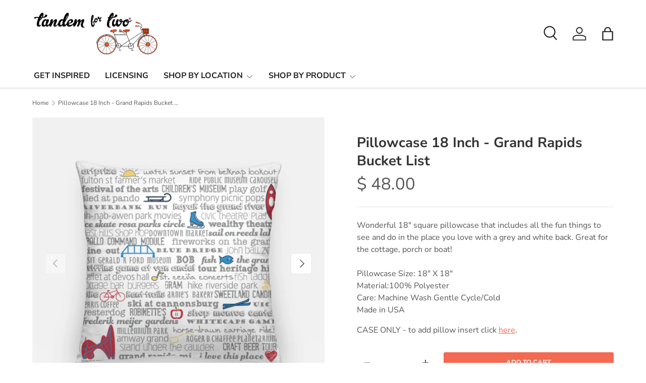

--- FILE ---
content_type: text/html; charset=utf-8
request_url: https://tandemfortwo.com/products/pillow-18-inch-grand-rapids-bucket-list
body_size: 27748
content:
<!doctype html>
<html class="no-js" lang="en" dir="ltr">
<head><meta charset="utf-8">
<meta name="viewport" content="width=device-width,initial-scale=1">
<title>Pillowcase 18 Inch - Grand Rapids Bucket List &ndash; Tandem For Two</title><link rel="canonical" href="https://tandemfortwo.com/products/pillow-18-inch-grand-rapids-bucket-list"><link rel="icon" href="//tandemfortwo.com/cdn/shop/files/Tandem_flavicon1.png?crop=center&height=48&v=1649722953&width=48" type="image/png">
  <link rel="apple-touch-icon" href="//tandemfortwo.com/cdn/shop/files/Tandem_flavicon1.png?crop=center&height=180&v=1649722953&width=180"><meta name="description" content="Wonderful 18&quot; square pillow that includes all the fun things to see and do in the place you love! Great for the cottage, porch or boat!"><meta property="og:site_name" content="Tandem For Two">
<meta property="og:url" content="https://tandemfortwo.com/products/pillow-18-inch-grand-rapids-bucket-list">
<meta property="og:title" content="Pillowcase 18 Inch - Grand Rapids Bucket List">
<meta property="og:type" content="product">
<meta property="og:description" content="Wonderful 18&quot; square pillow that includes all the fun things to see and do in the place you love! Great for the cottage, porch or boat!"><meta property="og:image" content="http://tandemfortwo.com/cdn/shop/products/image_7ae383aa-19d0-4b7a-bdb8-f10f84b09ccd.png?crop=center&height=1200&v=1644354083&width=1200">
  <meta property="og:image:secure_url" content="https://tandemfortwo.com/cdn/shop/products/image_7ae383aa-19d0-4b7a-bdb8-f10f84b09ccd.png?crop=center&height=1200&v=1644354083&width=1200">
  <meta property="og:image:width" content="1080">
  <meta property="og:image:height" content="1080"><meta property="og:price:amount" content="48.00">
  <meta property="og:price:currency" content="USD"><meta name="twitter:card" content="summary_large_image">
<meta name="twitter:title" content="Pillowcase 18 Inch - Grand Rapids Bucket List">
<meta name="twitter:description" content="Wonderful 18&quot; square pillow that includes all the fun things to see and do in the place you love! Great for the cottage, porch or boat!">
<link rel="preload" href="//tandemfortwo.com/cdn/shop/t/15/assets/main.css?v=105982328972476625381741093900" as="style"><style data-shopify>
@font-face {
  font-family: "Nunito Sans";
  font-weight: 400;
  font-style: normal;
  font-display: swap;
  src: url("//tandemfortwo.com/cdn/fonts/nunito_sans/nunitosans_n4.0276fe080df0ca4e6a22d9cb55aed3ed5ba6b1da.woff2") format("woff2"),
       url("//tandemfortwo.com/cdn/fonts/nunito_sans/nunitosans_n4.b4964bee2f5e7fd9c3826447e73afe2baad607b7.woff") format("woff");
}
@font-face {
  font-family: "Nunito Sans";
  font-weight: 500;
  font-style: normal;
  font-display: swap;
  src: url("//tandemfortwo.com/cdn/fonts/nunito_sans/nunitosans_n5.6fc0ed1feb3fc393c40619f180fc49c4d0aae0db.woff2") format("woff2"),
       url("//tandemfortwo.com/cdn/fonts/nunito_sans/nunitosans_n5.2c84830b46099cbcc1095f30e0957b88b914e50a.woff") format("woff");
}
@font-face {
  font-family: "Nunito Sans";
  font-weight: 400;
  font-style: italic;
  font-display: swap;
  src: url("//tandemfortwo.com/cdn/fonts/nunito_sans/nunitosans_i4.6e408730afac1484cf297c30b0e67c86d17fc586.woff2") format("woff2"),
       url("//tandemfortwo.com/cdn/fonts/nunito_sans/nunitosans_i4.c9b6dcbfa43622b39a5990002775a8381942ae38.woff") format("woff");
}
@font-face {
  font-family: "Nunito Sans";
  font-weight: 500;
  font-style: italic;
  font-display: swap;
  src: url("//tandemfortwo.com/cdn/fonts/nunito_sans/nunitosans_i5.4aec82a63f514f7698d355e559a100d24fff7f85.woff2") format("woff2"),
       url("//tandemfortwo.com/cdn/fonts/nunito_sans/nunitosans_i5.cdc884b66aa1fc89a9fc4820a600e6cdd9d97845.woff") format("woff");
}
@font-face {
  font-family: "Nunito Sans";
  font-weight: 700;
  font-style: normal;
  font-display: swap;
  src: url("//tandemfortwo.com/cdn/fonts/nunito_sans/nunitosans_n7.25d963ed46da26098ebeab731e90d8802d989fa5.woff2") format("woff2"),
       url("//tandemfortwo.com/cdn/fonts/nunito_sans/nunitosans_n7.d32e3219b3d2ec82285d3027bd673efc61a996c8.woff") format("woff");
}
@font-face {
  font-family: "Nunito Sans";
  font-weight: 700;
  font-style: normal;
  font-display: swap;
  src: url("//tandemfortwo.com/cdn/fonts/nunito_sans/nunitosans_n7.25d963ed46da26098ebeab731e90d8802d989fa5.woff2") format("woff2"),
       url("//tandemfortwo.com/cdn/fonts/nunito_sans/nunitosans_n7.d32e3219b3d2ec82285d3027bd673efc61a996c8.woff") format("woff");
}
:root {
      --bg-color: 255 255 255 / 1.0;
      --bg-color-og: 255 255 255 / 1.0;
      --heading-color: 51 51 51;
      --text-color: 85 85 85;
      --text-color-og: 85 85 85;
      --scrollbar-color: 85 85 85;
      --link-color: 242 106 82;
      --link-color-og: 242 106 82;
      --star-color: 242 106 82;
      --sale-price-color: 242 106 82;--swatch-border-color-default: 221 221 221;
        --swatch-border-color-active: 170 170 170;
        --swatch-card-size: 24px;
        --swatch-variant-picker-size: 64px;--color-scheme-1-bg: 255 255 255 / 1.0;
      --color-scheme-1-grad: linear-gradient(270deg, rgba(252, 246, 246, 0.75), rgba(254, 254, 254, 0.82) 9%);
      --color-scheme-1-heading: 51 51 51;
      --color-scheme-1-text: 51 51 51;
      --color-scheme-1-btn-bg: 242 106 82;
      --color-scheme-1-btn-text: 255 255 255;
      --color-scheme-1-btn-bg-hover: 245 140 122;--color-scheme-2-bg: 242 106 82 / 1.0;
      --color-scheme-2-grad: ;
      --color-scheme-2-heading: 255 255 255;
      --color-scheme-2-text: 255 255 255;
      --color-scheme-2-btn-bg: 242 106 82;
      --color-scheme-2-btn-text: 255 255 255;
      --color-scheme-2-btn-bg-hover: 245 140 122;--color-scheme-3-bg: 249 249 252 / 1.0;
      --color-scheme-3-grad: ;
      --color-scheme-3-heading: 85 85 85;
      --color-scheme-3-text: 85 85 85;
      --color-scheme-3-btn-bg: 51 51 51;
      --color-scheme-3-btn-text: 51 51 51;
      --color-scheme-3-btn-bg-hover: 59 59 59;

      --drawer-bg-color: 255 255 255 / 1.0;
      --drawer-text-color: 85 85 85;

      --panel-bg-color: 246 247 247 / 1.0;
      --panel-heading-color: 51 51 51;
      --panel-text-color: 85 85 85;

      --in-stock-text-color: 242 106 82;
      --low-stock-text-color: 77 112 153;
      --very-low-stock-text-color: 77 112 153;
      --no-stock-text-color: 119 119 119;
      --no-stock-backordered-text-color: 119 119 119;

      --error-bg-color: 255 255 255;
      --error-text-color: 242 106 82;
      --success-bg-color: 255 255 255;
      --success-text-color: 242 106 82;
      --info-bg-color: 255 255 255;
      --info-text-color: 85 85 85;

      --heading-font-family: "Nunito Sans", sans-serif;
      --heading-font-style: normal;
      --heading-font-weight: 700;
      --heading-scale-start: 4;
      --heading-letter-spacing: 0.0em;

      --navigation-font-family: "Nunito Sans", sans-serif;
      --navigation-font-style: normal;
      --navigation-font-weight: 700;
      --navigation-letter-spacing: 0.0em;--heading-text-transform: none;
--subheading-text-transform: none;
      --body-font-family: "Nunito Sans", sans-serif;
      --body-font-style: normal;
      --body-font-weight: 400;
      --body-font-size: 16;
      --body-font-size-px: 16px;
      --body-letter-spacing: 0.0em;

      --section-gap: 24;
      --heading-gap: calc(8 * var(--space-unit));--grid-column-gap: 20px;
      --product-card-gap: 20px;--btn-bg-color: 242 106 82;
      --btn-bg-hover-color: 245 140 122;
      --btn-text-color: 255 255 255;
      --btn-bg-color-og: 242 106 82;
      --btn-text-color-og: 255 255 255;
      --btn-alt-bg-color: 85 85 85;
      --btn-alt-bg-alpha: 1.0;
      --btn-alt-text-color: 255 255 255;
      --btn-border-width: 1px;
      --btn-padding-y: 12px;
      --btn-text-size: 0.80em;

      
      --btn-border-radius: 3px;
      

      --btn-lg-border-radius: 50%;
      --btn-icon-border-radius: 50%;
      --input-with-btn-inner-radius: var(--btn-border-radius);
      --btn-text-transform: uppercase;

      --input-bg-color: 255 255 255 / 1.0;
      --input-text-color: 85 85 85;
      --input-border-width: 1px;
      --input-border-radius: 2px;
      --textarea-border-radius: 2px;
      --input-border-radius: 3px;
      --input-bg-color-diff-3: #f7f7f7;
      --input-bg-color-diff-6: #f0f0f0;

      --modal-border-radius: 0px;
      --modal-overlay-color: 0 0 0;
      --modal-overlay-opacity: 0.4;
      --drawer-border-radius: 0px;
      --overlay-border-radius: 4px;--preorder-label-bg-color: 242 106 82;
      --preorder-label-text-color: 255 255 255;

      --page-width: 1320px;
      --gutter-sm: 20px;
      --gutter-md: 48px;
      --gutter-lg: 64px;

      --payment-terms-bg-color: #ffffff;

      --coll-card-bg-color: #F9F9F9;
      --coll-card-border-color: #E1E1E1;

      --card-bg-color: 249 249 249;
      --card-text-color: 85 85 85;
      --card-border-color: #E1E1E1;
        
          --aos-animate-duration: 0.7s;
        

        
          --aos-min-width: 0;
        
      

      --reading-width: 48em;
        --cart-savings-color: 242 106 82
      
    }@media (max-width: 769px) {
      :root {
        --reading-width: 36em;
      }
    }
  </style><link rel="stylesheet" href="//tandemfortwo.com/cdn/shop/t/15/assets/main.css?v=105982328972476625381741093900">
  <script src="//tandemfortwo.com/cdn/shop/t/15/assets/main.js?v=115199770592962559851741093900" defer="defer"></script><link rel="preload" href="//tandemfortwo.com/cdn/fonts/nunito_sans/nunitosans_n4.0276fe080df0ca4e6a22d9cb55aed3ed5ba6b1da.woff2" as="font" type="font/woff2" crossorigin fetchpriority="high"><link rel="preload" href="//tandemfortwo.com/cdn/fonts/nunito_sans/nunitosans_n7.25d963ed46da26098ebeab731e90d8802d989fa5.woff2" as="font" type="font/woff2" crossorigin fetchpriority="high"><script>window.performance && window.performance.mark && window.performance.mark('shopify.content_for_header.start');</script><meta name="google-site-verification" content="0zjVz3XamPNICatff9V2OAMrXGuDKGnMtMkicQ0kKqw">
<meta id="shopify-digital-wallet" name="shopify-digital-wallet" content="/11403136/digital_wallets/dialog">
<meta name="shopify-checkout-api-token" content="0391cf877b02d396b3d1453798be1986">
<meta id="in-context-paypal-metadata" data-shop-id="11403136" data-venmo-supported="false" data-environment="production" data-locale="en_US" data-paypal-v4="true" data-currency="USD">
<link rel="alternate" type="application/json+oembed" href="https://tandemfortwo.com/products/pillow-18-inch-grand-rapids-bucket-list.oembed">
<script async="async" src="/checkouts/internal/preloads.js?locale=en-US"></script>
<link rel="preconnect" href="https://shop.app" crossorigin="anonymous">
<script async="async" src="https://shop.app/checkouts/internal/preloads.js?locale=en-US&shop_id=11403136" crossorigin="anonymous"></script>
<script id="apple-pay-shop-capabilities" type="application/json">{"shopId":11403136,"countryCode":"US","currencyCode":"USD","merchantCapabilities":["supports3DS"],"merchantId":"gid:\/\/shopify\/Shop\/11403136","merchantName":"Tandem For Two","requiredBillingContactFields":["postalAddress","email","phone"],"requiredShippingContactFields":["postalAddress","email","phone"],"shippingType":"shipping","supportedNetworks":["visa","masterCard","amex","discover","elo","jcb"],"total":{"type":"pending","label":"Tandem For Two","amount":"1.00"},"shopifyPaymentsEnabled":true,"supportsSubscriptions":true}</script>
<script id="shopify-features" type="application/json">{"accessToken":"0391cf877b02d396b3d1453798be1986","betas":["rich-media-storefront-analytics"],"domain":"tandemfortwo.com","predictiveSearch":true,"shopId":11403136,"locale":"en"}</script>
<script>var Shopify = Shopify || {};
Shopify.shop = "tandemfortwo.myshopify.com";
Shopify.locale = "en";
Shopify.currency = {"active":"USD","rate":"1.0"};
Shopify.country = "US";
Shopify.theme = {"name":"Updated copy of Canopy","id":132591157335,"schema_name":"Canopy","schema_version":"6.3.2","theme_store_id":732,"role":"main"};
Shopify.theme.handle = "null";
Shopify.theme.style = {"id":null,"handle":null};
Shopify.cdnHost = "tandemfortwo.com/cdn";
Shopify.routes = Shopify.routes || {};
Shopify.routes.root = "/";</script>
<script type="module">!function(o){(o.Shopify=o.Shopify||{}).modules=!0}(window);</script>
<script>!function(o){function n(){var o=[];function n(){o.push(Array.prototype.slice.apply(arguments))}return n.q=o,n}var t=o.Shopify=o.Shopify||{};t.loadFeatures=n(),t.autoloadFeatures=n()}(window);</script>
<script>
  window.ShopifyPay = window.ShopifyPay || {};
  window.ShopifyPay.apiHost = "shop.app\/pay";
  window.ShopifyPay.redirectState = null;
</script>
<script id="shop-js-analytics" type="application/json">{"pageType":"product"}</script>
<script defer="defer" async type="module" src="//tandemfortwo.com/cdn/shopifycloud/shop-js/modules/v2/client.init-shop-cart-sync_C5BV16lS.en.esm.js"></script>
<script defer="defer" async type="module" src="//tandemfortwo.com/cdn/shopifycloud/shop-js/modules/v2/chunk.common_CygWptCX.esm.js"></script>
<script type="module">
  await import("//tandemfortwo.com/cdn/shopifycloud/shop-js/modules/v2/client.init-shop-cart-sync_C5BV16lS.en.esm.js");
await import("//tandemfortwo.com/cdn/shopifycloud/shop-js/modules/v2/chunk.common_CygWptCX.esm.js");

  window.Shopify.SignInWithShop?.initShopCartSync?.({"fedCMEnabled":true,"windoidEnabled":true});

</script>
<script>
  window.Shopify = window.Shopify || {};
  if (!window.Shopify.featureAssets) window.Shopify.featureAssets = {};
  window.Shopify.featureAssets['shop-js'] = {"shop-cart-sync":["modules/v2/client.shop-cart-sync_ZFArdW7E.en.esm.js","modules/v2/chunk.common_CygWptCX.esm.js"],"init-fed-cm":["modules/v2/client.init-fed-cm_CmiC4vf6.en.esm.js","modules/v2/chunk.common_CygWptCX.esm.js"],"shop-button":["modules/v2/client.shop-button_tlx5R9nI.en.esm.js","modules/v2/chunk.common_CygWptCX.esm.js"],"shop-cash-offers":["modules/v2/client.shop-cash-offers_DOA2yAJr.en.esm.js","modules/v2/chunk.common_CygWptCX.esm.js","modules/v2/chunk.modal_D71HUcav.esm.js"],"init-windoid":["modules/v2/client.init-windoid_sURxWdc1.en.esm.js","modules/v2/chunk.common_CygWptCX.esm.js"],"shop-toast-manager":["modules/v2/client.shop-toast-manager_ClPi3nE9.en.esm.js","modules/v2/chunk.common_CygWptCX.esm.js"],"init-shop-email-lookup-coordinator":["modules/v2/client.init-shop-email-lookup-coordinator_B8hsDcYM.en.esm.js","modules/v2/chunk.common_CygWptCX.esm.js"],"init-shop-cart-sync":["modules/v2/client.init-shop-cart-sync_C5BV16lS.en.esm.js","modules/v2/chunk.common_CygWptCX.esm.js"],"avatar":["modules/v2/client.avatar_BTnouDA3.en.esm.js"],"pay-button":["modules/v2/client.pay-button_FdsNuTd3.en.esm.js","modules/v2/chunk.common_CygWptCX.esm.js"],"init-customer-accounts":["modules/v2/client.init-customer-accounts_DxDtT_ad.en.esm.js","modules/v2/client.shop-login-button_C5VAVYt1.en.esm.js","modules/v2/chunk.common_CygWptCX.esm.js","modules/v2/chunk.modal_D71HUcav.esm.js"],"init-shop-for-new-customer-accounts":["modules/v2/client.init-shop-for-new-customer-accounts_ChsxoAhi.en.esm.js","modules/v2/client.shop-login-button_C5VAVYt1.en.esm.js","modules/v2/chunk.common_CygWptCX.esm.js","modules/v2/chunk.modal_D71HUcav.esm.js"],"shop-login-button":["modules/v2/client.shop-login-button_C5VAVYt1.en.esm.js","modules/v2/chunk.common_CygWptCX.esm.js","modules/v2/chunk.modal_D71HUcav.esm.js"],"init-customer-accounts-sign-up":["modules/v2/client.init-customer-accounts-sign-up_CPSyQ0Tj.en.esm.js","modules/v2/client.shop-login-button_C5VAVYt1.en.esm.js","modules/v2/chunk.common_CygWptCX.esm.js","modules/v2/chunk.modal_D71HUcav.esm.js"],"shop-follow-button":["modules/v2/client.shop-follow-button_Cva4Ekp9.en.esm.js","modules/v2/chunk.common_CygWptCX.esm.js","modules/v2/chunk.modal_D71HUcav.esm.js"],"checkout-modal":["modules/v2/client.checkout-modal_BPM8l0SH.en.esm.js","modules/v2/chunk.common_CygWptCX.esm.js","modules/v2/chunk.modal_D71HUcav.esm.js"],"lead-capture":["modules/v2/client.lead-capture_Bi8yE_yS.en.esm.js","modules/v2/chunk.common_CygWptCX.esm.js","modules/v2/chunk.modal_D71HUcav.esm.js"],"shop-login":["modules/v2/client.shop-login_D6lNrXab.en.esm.js","modules/v2/chunk.common_CygWptCX.esm.js","modules/v2/chunk.modal_D71HUcav.esm.js"],"payment-terms":["modules/v2/client.payment-terms_CZxnsJam.en.esm.js","modules/v2/chunk.common_CygWptCX.esm.js","modules/v2/chunk.modal_D71HUcav.esm.js"]};
</script>
<script>(function() {
  var isLoaded = false;
  function asyncLoad() {
    if (isLoaded) return;
    isLoaded = true;
    var urls = ["https:\/\/whitelabel.custom-gateway.net\/shopify\/script.js?shop=tandemfortwo.myshopify.com","\/\/cdn.shopify.com\/proxy\/e802c299ed93c9fc96fa98e89702db969332f8662e3cf31c22f9298076aaf0f2\/static.cdn.printful.com\/static\/js\/external\/shopify-product-customizer.js?v=0.28\u0026shop=tandemfortwo.myshopify.com\u0026sp-cache-control=cHVibGljLCBtYXgtYWdlPTkwMA","https:\/\/cdn-app.sealsubscriptions.com\/shopify\/public\/js\/sealsubscriptions.js?shop=tandemfortwo.myshopify.com","https:\/\/cdn.hextom.com\/js\/quickannouncementbar.js?shop=tandemfortwo.myshopify.com"];
    for (var i = 0; i < urls.length; i++) {
      var s = document.createElement('script');
      s.type = 'text/javascript';
      s.async = true;
      s.src = urls[i];
      var x = document.getElementsByTagName('script')[0];
      x.parentNode.insertBefore(s, x);
    }
  };
  if(window.attachEvent) {
    window.attachEvent('onload', asyncLoad);
  } else {
    window.addEventListener('load', asyncLoad, false);
  }
})();</script>
<script id="__st">var __st={"a":11403136,"offset":-18000,"reqid":"8a84a900-11f0-4582-b85f-cf5eaa3992da-1768617586","pageurl":"tandemfortwo.com\/products\/pillow-18-inch-grand-rapids-bucket-list","u":"0a407ff9e7cf","p":"product","rtyp":"product","rid":6719682609239};</script>
<script>window.ShopifyPaypalV4VisibilityTracking = true;</script>
<script id="captcha-bootstrap">!function(){'use strict';const t='contact',e='account',n='new_comment',o=[[t,t],['blogs',n],['comments',n],[t,'customer']],c=[[e,'customer_login'],[e,'guest_login'],[e,'recover_customer_password'],[e,'create_customer']],r=t=>t.map((([t,e])=>`form[action*='/${t}']:not([data-nocaptcha='true']) input[name='form_type'][value='${e}']`)).join(','),a=t=>()=>t?[...document.querySelectorAll(t)].map((t=>t.form)):[];function s(){const t=[...o],e=r(t);return a(e)}const i='password',u='form_key',d=['recaptcha-v3-token','g-recaptcha-response','h-captcha-response',i],f=()=>{try{return window.sessionStorage}catch{return}},m='__shopify_v',_=t=>t.elements[u];function p(t,e,n=!1){try{const o=window.sessionStorage,c=JSON.parse(o.getItem(e)),{data:r}=function(t){const{data:e,action:n}=t;return t[m]||n?{data:e,action:n}:{data:t,action:n}}(c);for(const[e,n]of Object.entries(r))t.elements[e]&&(t.elements[e].value=n);n&&o.removeItem(e)}catch(o){console.error('form repopulation failed',{error:o})}}const l='form_type',E='cptcha';function T(t){t.dataset[E]=!0}const w=window,h=w.document,L='Shopify',v='ce_forms',y='captcha';let A=!1;((t,e)=>{const n=(g='f06e6c50-85a8-45c8-87d0-21a2b65856fe',I='https://cdn.shopify.com/shopifycloud/storefront-forms-hcaptcha/ce_storefront_forms_captcha_hcaptcha.v1.5.2.iife.js',D={infoText:'Protected by hCaptcha',privacyText:'Privacy',termsText:'Terms'},(t,e,n)=>{const o=w[L][v],c=o.bindForm;if(c)return c(t,g,e,D).then(n);var r;o.q.push([[t,g,e,D],n]),r=I,A||(h.body.append(Object.assign(h.createElement('script'),{id:'captcha-provider',async:!0,src:r})),A=!0)});var g,I,D;w[L]=w[L]||{},w[L][v]=w[L][v]||{},w[L][v].q=[],w[L][y]=w[L][y]||{},w[L][y].protect=function(t,e){n(t,void 0,e),T(t)},Object.freeze(w[L][y]),function(t,e,n,w,h,L){const[v,y,A,g]=function(t,e,n){const i=e?o:[],u=t?c:[],d=[...i,...u],f=r(d),m=r(i),_=r(d.filter((([t,e])=>n.includes(e))));return[a(f),a(m),a(_),s()]}(w,h,L),I=t=>{const e=t.target;return e instanceof HTMLFormElement?e:e&&e.form},D=t=>v().includes(t);t.addEventListener('submit',(t=>{const e=I(t);if(!e)return;const n=D(e)&&!e.dataset.hcaptchaBound&&!e.dataset.recaptchaBound,o=_(e),c=g().includes(e)&&(!o||!o.value);(n||c)&&t.preventDefault(),c&&!n&&(function(t){try{if(!f())return;!function(t){const e=f();if(!e)return;const n=_(t);if(!n)return;const o=n.value;o&&e.removeItem(o)}(t);const e=Array.from(Array(32),(()=>Math.random().toString(36)[2])).join('');!function(t,e){_(t)||t.append(Object.assign(document.createElement('input'),{type:'hidden',name:u})),t.elements[u].value=e}(t,e),function(t,e){const n=f();if(!n)return;const o=[...t.querySelectorAll(`input[type='${i}']`)].map((({name:t})=>t)),c=[...d,...o],r={};for(const[a,s]of new FormData(t).entries())c.includes(a)||(r[a]=s);n.setItem(e,JSON.stringify({[m]:1,action:t.action,data:r}))}(t,e)}catch(e){console.error('failed to persist form',e)}}(e),e.submit())}));const S=(t,e)=>{t&&!t.dataset[E]&&(n(t,e.some((e=>e===t))),T(t))};for(const o of['focusin','change'])t.addEventListener(o,(t=>{const e=I(t);D(e)&&S(e,y())}));const B=e.get('form_key'),M=e.get(l),P=B&&M;t.addEventListener('DOMContentLoaded',(()=>{const t=y();if(P)for(const e of t)e.elements[l].value===M&&p(e,B);[...new Set([...A(),...v().filter((t=>'true'===t.dataset.shopifyCaptcha))])].forEach((e=>S(e,t)))}))}(h,new URLSearchParams(w.location.search),n,t,e,['guest_login'])})(!0,!0)}();</script>
<script integrity="sha256-4kQ18oKyAcykRKYeNunJcIwy7WH5gtpwJnB7kiuLZ1E=" data-source-attribution="shopify.loadfeatures" defer="defer" src="//tandemfortwo.com/cdn/shopifycloud/storefront/assets/storefront/load_feature-a0a9edcb.js" crossorigin="anonymous"></script>
<script crossorigin="anonymous" defer="defer" src="//tandemfortwo.com/cdn/shopifycloud/storefront/assets/shopify_pay/storefront-65b4c6d7.js?v=20250812"></script>
<script data-source-attribution="shopify.dynamic_checkout.dynamic.init">var Shopify=Shopify||{};Shopify.PaymentButton=Shopify.PaymentButton||{isStorefrontPortableWallets:!0,init:function(){window.Shopify.PaymentButton.init=function(){};var t=document.createElement("script");t.src="https://tandemfortwo.com/cdn/shopifycloud/portable-wallets/latest/portable-wallets.en.js",t.type="module",document.head.appendChild(t)}};
</script>
<script data-source-attribution="shopify.dynamic_checkout.buyer_consent">
  function portableWalletsHideBuyerConsent(e){var t=document.getElementById("shopify-buyer-consent"),n=document.getElementById("shopify-subscription-policy-button");t&&n&&(t.classList.add("hidden"),t.setAttribute("aria-hidden","true"),n.removeEventListener("click",e))}function portableWalletsShowBuyerConsent(e){var t=document.getElementById("shopify-buyer-consent"),n=document.getElementById("shopify-subscription-policy-button");t&&n&&(t.classList.remove("hidden"),t.removeAttribute("aria-hidden"),n.addEventListener("click",e))}window.Shopify?.PaymentButton&&(window.Shopify.PaymentButton.hideBuyerConsent=portableWalletsHideBuyerConsent,window.Shopify.PaymentButton.showBuyerConsent=portableWalletsShowBuyerConsent);
</script>
<script data-source-attribution="shopify.dynamic_checkout.cart.bootstrap">document.addEventListener("DOMContentLoaded",(function(){function t(){return document.querySelector("shopify-accelerated-checkout-cart, shopify-accelerated-checkout")}if(t())Shopify.PaymentButton.init();else{new MutationObserver((function(e,n){t()&&(Shopify.PaymentButton.init(),n.disconnect())})).observe(document.body,{childList:!0,subtree:!0})}}));
</script>
<link id="shopify-accelerated-checkout-styles" rel="stylesheet" media="screen" href="https://tandemfortwo.com/cdn/shopifycloud/portable-wallets/latest/accelerated-checkout-backwards-compat.css" crossorigin="anonymous">
<style id="shopify-accelerated-checkout-cart">
        #shopify-buyer-consent {
  margin-top: 1em;
  display: inline-block;
  width: 100%;
}

#shopify-buyer-consent.hidden {
  display: none;
}

#shopify-subscription-policy-button {
  background: none;
  border: none;
  padding: 0;
  text-decoration: underline;
  font-size: inherit;
  cursor: pointer;
}

#shopify-subscription-policy-button::before {
  box-shadow: none;
}

      </style>
<script id="sections-script" data-sections="header,footer" defer="defer" src="//tandemfortwo.com/cdn/shop/t/15/compiled_assets/scripts.js?v=1986"></script>
<script>window.performance && window.performance.mark && window.performance.mark('shopify.content_for_header.end');</script>

    <script src="//tandemfortwo.com/cdn/shop/t/15/assets/animate-on-scroll.js?v=15249566486942820451741093899" defer="defer"></script>
    <link rel="stylesheet" href="//tandemfortwo.com/cdn/shop/t/15/assets/animate-on-scroll.css?v=62865576715456057531741093899">
  

  <script>document.documentElement.className = document.documentElement.className.replace('no-js', 'js');</script><!-- CC Custom Head Start --><!-- CC Custom Head End --><!-- BEGIN app block: shopify://apps/seal-subscriptions/blocks/subscription-script-append/13b25004-a140-4ab7-b5fe-29918f759699 --><script defer="defer">
	/**	SealSubs loader,version number: 2.0 */
	(function(){
		var loadScript=function(a,b){var c=document.createElement("script");c.setAttribute("defer", "defer");c.type="text/javascript",c.readyState?c.onreadystatechange=function(){("loaded"==c.readyState||"complete"==c.readyState)&&(c.onreadystatechange=null,b())}:c.onload=function(){b()},c.src=a,document.getElementsByTagName("head")[0].appendChild(c)};
		// Set variable to prevent the other loader from requesting the same resources
		window.seal_subs_app_block_loader = true;
		appendScriptUrl('tandemfortwo.myshopify.com');

		// get script url and append timestamp of last change
		function appendScriptUrl(shop) {
			var timeStamp = Math.floor(Date.now() / (1000*1*1));
			var timestampUrl = 'https://app.sealsubscriptions.com/shopify/public/status/shop/'+shop+'.js?'+timeStamp;
			loadScript(timestampUrl, function() {
				// append app script
				if (typeof sealsubscriptions_settings_updated == 'undefined') {
					sealsubscriptions_settings_updated = 'default-by-script';
				}
				var scriptUrl = "https://cdn-app.sealsubscriptions.com/shopify/public/js/sealsubscriptions-main.js?shop="+shop+"&"+sealsubscriptions_settings_updated;
				loadScript(scriptUrl, function(){});
			});
		}
	})();

	var SealSubsScriptAppended = true;
	
</script>

<!-- END app block --><!-- BEGIN app block: shopify://apps/instafeed/blocks/head-block/c447db20-095d-4a10-9725-b5977662c9d5 --><link rel="preconnect" href="https://cdn.nfcube.com/">
<link rel="preconnect" href="https://scontent.cdninstagram.com/">


  <script>
    document.addEventListener('DOMContentLoaded', function () {
      let instafeedScript = document.createElement('script');

      
        instafeedScript.src = 'https://cdn.nfcube.com/instafeed-01da667f1b6497163636d8f2918f13bf.js';
      

      document.body.appendChild(instafeedScript);
    });
  </script>





<!-- END app block --><script src="https://cdn.shopify.com/extensions/019ae673-70c1-78dd-81ed-784ace1bc7db/ml-branch-4/assets/popups.js" type="text/javascript" defer="defer"></script>
<script src="https://cdn.shopify.com/extensions/019bb70a-be4d-7746-91c7-30714bd9d014/node-app-147/assets/bookeasy-widget.js" type="text/javascript" defer="defer"></script>
<script src="https://cdn.shopify.com/extensions/019bc2d0-0f91-74d4-a43b-076b6407206d/quick-announcement-bar-prod-97/assets/quickannouncementbar.js" type="text/javascript" defer="defer"></script>
<link href="https://monorail-edge.shopifysvc.com" rel="dns-prefetch">
<script>(function(){if ("sendBeacon" in navigator && "performance" in window) {try {var session_token_from_headers = performance.getEntriesByType('navigation')[0].serverTiming.find(x => x.name == '_s').description;} catch {var session_token_from_headers = undefined;}var session_cookie_matches = document.cookie.match(/_shopify_s=([^;]*)/);var session_token_from_cookie = session_cookie_matches && session_cookie_matches.length === 2 ? session_cookie_matches[1] : "";var session_token = session_token_from_headers || session_token_from_cookie || "";function handle_abandonment_event(e) {var entries = performance.getEntries().filter(function(entry) {return /monorail-edge.shopifysvc.com/.test(entry.name);});if (!window.abandonment_tracked && entries.length === 0) {window.abandonment_tracked = true;var currentMs = Date.now();var navigation_start = performance.timing.navigationStart;var payload = {shop_id: 11403136,url: window.location.href,navigation_start,duration: currentMs - navigation_start,session_token,page_type: "product"};window.navigator.sendBeacon("https://monorail-edge.shopifysvc.com/v1/produce", JSON.stringify({schema_id: "online_store_buyer_site_abandonment/1.1",payload: payload,metadata: {event_created_at_ms: currentMs,event_sent_at_ms: currentMs}}));}}window.addEventListener('pagehide', handle_abandonment_event);}}());</script>
<script id="web-pixels-manager-setup">(function e(e,d,r,n,o){if(void 0===o&&(o={}),!Boolean(null===(a=null===(i=window.Shopify)||void 0===i?void 0:i.analytics)||void 0===a?void 0:a.replayQueue)){var i,a;window.Shopify=window.Shopify||{};var t=window.Shopify;t.analytics=t.analytics||{};var s=t.analytics;s.replayQueue=[],s.publish=function(e,d,r){return s.replayQueue.push([e,d,r]),!0};try{self.performance.mark("wpm:start")}catch(e){}var l=function(){var e={modern:/Edge?\/(1{2}[4-9]|1[2-9]\d|[2-9]\d{2}|\d{4,})\.\d+(\.\d+|)|Firefox\/(1{2}[4-9]|1[2-9]\d|[2-9]\d{2}|\d{4,})\.\d+(\.\d+|)|Chrom(ium|e)\/(9{2}|\d{3,})\.\d+(\.\d+|)|(Maci|X1{2}).+ Version\/(15\.\d+|(1[6-9]|[2-9]\d|\d{3,})\.\d+)([,.]\d+|)( \(\w+\)|)( Mobile\/\w+|) Safari\/|Chrome.+OPR\/(9{2}|\d{3,})\.\d+\.\d+|(CPU[ +]OS|iPhone[ +]OS|CPU[ +]iPhone|CPU IPhone OS|CPU iPad OS)[ +]+(15[._]\d+|(1[6-9]|[2-9]\d|\d{3,})[._]\d+)([._]\d+|)|Android:?[ /-](13[3-9]|1[4-9]\d|[2-9]\d{2}|\d{4,})(\.\d+|)(\.\d+|)|Android.+Firefox\/(13[5-9]|1[4-9]\d|[2-9]\d{2}|\d{4,})\.\d+(\.\d+|)|Android.+Chrom(ium|e)\/(13[3-9]|1[4-9]\d|[2-9]\d{2}|\d{4,})\.\d+(\.\d+|)|SamsungBrowser\/([2-9]\d|\d{3,})\.\d+/,legacy:/Edge?\/(1[6-9]|[2-9]\d|\d{3,})\.\d+(\.\d+|)|Firefox\/(5[4-9]|[6-9]\d|\d{3,})\.\d+(\.\d+|)|Chrom(ium|e)\/(5[1-9]|[6-9]\d|\d{3,})\.\d+(\.\d+|)([\d.]+$|.*Safari\/(?![\d.]+ Edge\/[\d.]+$))|(Maci|X1{2}).+ Version\/(10\.\d+|(1[1-9]|[2-9]\d|\d{3,})\.\d+)([,.]\d+|)( \(\w+\)|)( Mobile\/\w+|) Safari\/|Chrome.+OPR\/(3[89]|[4-9]\d|\d{3,})\.\d+\.\d+|(CPU[ +]OS|iPhone[ +]OS|CPU[ +]iPhone|CPU IPhone OS|CPU iPad OS)[ +]+(10[._]\d+|(1[1-9]|[2-9]\d|\d{3,})[._]\d+)([._]\d+|)|Android:?[ /-](13[3-9]|1[4-9]\d|[2-9]\d{2}|\d{4,})(\.\d+|)(\.\d+|)|Mobile Safari.+OPR\/([89]\d|\d{3,})\.\d+\.\d+|Android.+Firefox\/(13[5-9]|1[4-9]\d|[2-9]\d{2}|\d{4,})\.\d+(\.\d+|)|Android.+Chrom(ium|e)\/(13[3-9]|1[4-9]\d|[2-9]\d{2}|\d{4,})\.\d+(\.\d+|)|Android.+(UC? ?Browser|UCWEB|U3)[ /]?(15\.([5-9]|\d{2,})|(1[6-9]|[2-9]\d|\d{3,})\.\d+)\.\d+|SamsungBrowser\/(5\.\d+|([6-9]|\d{2,})\.\d+)|Android.+MQ{2}Browser\/(14(\.(9|\d{2,})|)|(1[5-9]|[2-9]\d|\d{3,})(\.\d+|))(\.\d+|)|K[Aa][Ii]OS\/(3\.\d+|([4-9]|\d{2,})\.\d+)(\.\d+|)/},d=e.modern,r=e.legacy,n=navigator.userAgent;return n.match(d)?"modern":n.match(r)?"legacy":"unknown"}(),u="modern"===l?"modern":"legacy",c=(null!=n?n:{modern:"",legacy:""})[u],f=function(e){return[e.baseUrl,"/wpm","/b",e.hashVersion,"modern"===e.buildTarget?"m":"l",".js"].join("")}({baseUrl:d,hashVersion:r,buildTarget:u}),m=function(e){var d=e.version,r=e.bundleTarget,n=e.surface,o=e.pageUrl,i=e.monorailEndpoint;return{emit:function(e){var a=e.status,t=e.errorMsg,s=(new Date).getTime(),l=JSON.stringify({metadata:{event_sent_at_ms:s},events:[{schema_id:"web_pixels_manager_load/3.1",payload:{version:d,bundle_target:r,page_url:o,status:a,surface:n,error_msg:t},metadata:{event_created_at_ms:s}}]});if(!i)return console&&console.warn&&console.warn("[Web Pixels Manager] No Monorail endpoint provided, skipping logging."),!1;try{return self.navigator.sendBeacon.bind(self.navigator)(i,l)}catch(e){}var u=new XMLHttpRequest;try{return u.open("POST",i,!0),u.setRequestHeader("Content-Type","text/plain"),u.send(l),!0}catch(e){return console&&console.warn&&console.warn("[Web Pixels Manager] Got an unhandled error while logging to Monorail."),!1}}}}({version:r,bundleTarget:l,surface:e.surface,pageUrl:self.location.href,monorailEndpoint:e.monorailEndpoint});try{o.browserTarget=l,function(e){var d=e.src,r=e.async,n=void 0===r||r,o=e.onload,i=e.onerror,a=e.sri,t=e.scriptDataAttributes,s=void 0===t?{}:t,l=document.createElement("script"),u=document.querySelector("head"),c=document.querySelector("body");if(l.async=n,l.src=d,a&&(l.integrity=a,l.crossOrigin="anonymous"),s)for(var f in s)if(Object.prototype.hasOwnProperty.call(s,f))try{l.dataset[f]=s[f]}catch(e){}if(o&&l.addEventListener("load",o),i&&l.addEventListener("error",i),u)u.appendChild(l);else{if(!c)throw new Error("Did not find a head or body element to append the script");c.appendChild(l)}}({src:f,async:!0,onload:function(){if(!function(){var e,d;return Boolean(null===(d=null===(e=window.Shopify)||void 0===e?void 0:e.analytics)||void 0===d?void 0:d.initialized)}()){var d=window.webPixelsManager.init(e)||void 0;if(d){var r=window.Shopify.analytics;r.replayQueue.forEach((function(e){var r=e[0],n=e[1],o=e[2];d.publishCustomEvent(r,n,o)})),r.replayQueue=[],r.publish=d.publishCustomEvent,r.visitor=d.visitor,r.initialized=!0}}},onerror:function(){return m.emit({status:"failed",errorMsg:"".concat(f," has failed to load")})},sri:function(e){var d=/^sha384-[A-Za-z0-9+/=]+$/;return"string"==typeof e&&d.test(e)}(c)?c:"",scriptDataAttributes:o}),m.emit({status:"loading"})}catch(e){m.emit({status:"failed",errorMsg:(null==e?void 0:e.message)||"Unknown error"})}}})({shopId: 11403136,storefrontBaseUrl: "https://tandemfortwo.com",extensionsBaseUrl: "https://extensions.shopifycdn.com/cdn/shopifycloud/web-pixels-manager",monorailEndpoint: "https://monorail-edge.shopifysvc.com/unstable/produce_batch",surface: "storefront-renderer",enabledBetaFlags: ["2dca8a86"],webPixelsConfigList: [{"id":"333709399","configuration":"{\"config\":\"{\\\"pixel_id\\\":\\\"G-PKHS28WVZL\\\",\\\"target_country\\\":\\\"US\\\",\\\"gtag_events\\\":[{\\\"type\\\":\\\"begin_checkout\\\",\\\"action_label\\\":\\\"G-PKHS28WVZL\\\"},{\\\"type\\\":\\\"search\\\",\\\"action_label\\\":\\\"G-PKHS28WVZL\\\"},{\\\"type\\\":\\\"view_item\\\",\\\"action_label\\\":[\\\"G-PKHS28WVZL\\\",\\\"MC-1RRQY7CFTQ\\\"]},{\\\"type\\\":\\\"purchase\\\",\\\"action_label\\\":[\\\"G-PKHS28WVZL\\\",\\\"MC-1RRQY7CFTQ\\\"]},{\\\"type\\\":\\\"page_view\\\",\\\"action_label\\\":[\\\"G-PKHS28WVZL\\\",\\\"MC-1RRQY7CFTQ\\\"]},{\\\"type\\\":\\\"add_payment_info\\\",\\\"action_label\\\":\\\"G-PKHS28WVZL\\\"},{\\\"type\\\":\\\"add_to_cart\\\",\\\"action_label\\\":\\\"G-PKHS28WVZL\\\"}],\\\"enable_monitoring_mode\\\":false}\"}","eventPayloadVersion":"v1","runtimeContext":"OPEN","scriptVersion":"b2a88bafab3e21179ed38636efcd8a93","type":"APP","apiClientId":1780363,"privacyPurposes":[],"dataSharingAdjustments":{"protectedCustomerApprovalScopes":["read_customer_address","read_customer_email","read_customer_name","read_customer_personal_data","read_customer_phone"]}},{"id":"133726295","configuration":"{\"pixel_id\":\"758531194309105\",\"pixel_type\":\"facebook_pixel\",\"metaapp_system_user_token\":\"-\"}","eventPayloadVersion":"v1","runtimeContext":"OPEN","scriptVersion":"ca16bc87fe92b6042fbaa3acc2fbdaa6","type":"APP","apiClientId":2329312,"privacyPurposes":["ANALYTICS","MARKETING","SALE_OF_DATA"],"dataSharingAdjustments":{"protectedCustomerApprovalScopes":["read_customer_address","read_customer_email","read_customer_name","read_customer_personal_data","read_customer_phone"]}},{"id":"44171351","configuration":"{\"tagID\":\"2613251074009\"}","eventPayloadVersion":"v1","runtimeContext":"STRICT","scriptVersion":"18031546ee651571ed29edbe71a3550b","type":"APP","apiClientId":3009811,"privacyPurposes":["ANALYTICS","MARKETING","SALE_OF_DATA"],"dataSharingAdjustments":{"protectedCustomerApprovalScopes":["read_customer_address","read_customer_email","read_customer_name","read_customer_personal_data","read_customer_phone"]}},{"id":"100335703","eventPayloadVersion":"v1","runtimeContext":"LAX","scriptVersion":"1","type":"CUSTOM","privacyPurposes":["ANALYTICS"],"name":"Google Analytics tag (migrated)"},{"id":"shopify-app-pixel","configuration":"{}","eventPayloadVersion":"v1","runtimeContext":"STRICT","scriptVersion":"0450","apiClientId":"shopify-pixel","type":"APP","privacyPurposes":["ANALYTICS","MARKETING"]},{"id":"shopify-custom-pixel","eventPayloadVersion":"v1","runtimeContext":"LAX","scriptVersion":"0450","apiClientId":"shopify-pixel","type":"CUSTOM","privacyPurposes":["ANALYTICS","MARKETING"]}],isMerchantRequest: false,initData: {"shop":{"name":"Tandem For Two","paymentSettings":{"currencyCode":"USD"},"myshopifyDomain":"tandemfortwo.myshopify.com","countryCode":"US","storefrontUrl":"https:\/\/tandemfortwo.com"},"customer":null,"cart":null,"checkout":null,"productVariants":[{"price":{"amount":48.0,"currencyCode":"USD"},"product":{"title":"Pillowcase 18 Inch - Grand Rapids Bucket List","vendor":"Made to Order","id":"6719682609239","untranslatedTitle":"Pillowcase 18 Inch - Grand Rapids Bucket List","url":"\/products\/pillow-18-inch-grand-rapids-bucket-list","type":"Pillows"},"id":"39585457995863","image":{"src":"\/\/tandemfortwo.com\/cdn\/shop\/products\/image_7ae383aa-19d0-4b7a-bdb8-f10f84b09ccd.png?v=1644354083"},"sku":"PMH11-18-CL.271608","title":"Classic 100% Polyester","untranslatedTitle":"Classic 100% Polyester"}],"purchasingCompany":null},},"https://tandemfortwo.com/cdn","fcfee988w5aeb613cpc8e4bc33m6693e112",{"modern":"","legacy":""},{"shopId":"11403136","storefrontBaseUrl":"https:\/\/tandemfortwo.com","extensionBaseUrl":"https:\/\/extensions.shopifycdn.com\/cdn\/shopifycloud\/web-pixels-manager","surface":"storefront-renderer","enabledBetaFlags":"[\"2dca8a86\"]","isMerchantRequest":"false","hashVersion":"fcfee988w5aeb613cpc8e4bc33m6693e112","publish":"custom","events":"[[\"page_viewed\",{}],[\"product_viewed\",{\"productVariant\":{\"price\":{\"amount\":48.0,\"currencyCode\":\"USD\"},\"product\":{\"title\":\"Pillowcase 18 Inch - Grand Rapids Bucket List\",\"vendor\":\"Made to Order\",\"id\":\"6719682609239\",\"untranslatedTitle\":\"Pillowcase 18 Inch - Grand Rapids Bucket List\",\"url\":\"\/products\/pillow-18-inch-grand-rapids-bucket-list\",\"type\":\"Pillows\"},\"id\":\"39585457995863\",\"image\":{\"src\":\"\/\/tandemfortwo.com\/cdn\/shop\/products\/image_7ae383aa-19d0-4b7a-bdb8-f10f84b09ccd.png?v=1644354083\"},\"sku\":\"PMH11-18-CL.271608\",\"title\":\"Classic 100% Polyester\",\"untranslatedTitle\":\"Classic 100% Polyester\"}}]]"});</script><script>
  window.ShopifyAnalytics = window.ShopifyAnalytics || {};
  window.ShopifyAnalytics.meta = window.ShopifyAnalytics.meta || {};
  window.ShopifyAnalytics.meta.currency = 'USD';
  var meta = {"product":{"id":6719682609239,"gid":"gid:\/\/shopify\/Product\/6719682609239","vendor":"Made to Order","type":"Pillows","handle":"pillow-18-inch-grand-rapids-bucket-list","variants":[{"id":39585457995863,"price":4800,"name":"Pillowcase 18 Inch - Grand Rapids Bucket List - Classic 100% Polyester","public_title":"Classic 100% Polyester","sku":"PMH11-18-CL.271608"}],"remote":false},"page":{"pageType":"product","resourceType":"product","resourceId":6719682609239,"requestId":"8a84a900-11f0-4582-b85f-cf5eaa3992da-1768617586"}};
  for (var attr in meta) {
    window.ShopifyAnalytics.meta[attr] = meta[attr];
  }
</script>
<script class="analytics">
  (function () {
    var customDocumentWrite = function(content) {
      var jquery = null;

      if (window.jQuery) {
        jquery = window.jQuery;
      } else if (window.Checkout && window.Checkout.$) {
        jquery = window.Checkout.$;
      }

      if (jquery) {
        jquery('body').append(content);
      }
    };

    var hasLoggedConversion = function(token) {
      if (token) {
        return document.cookie.indexOf('loggedConversion=' + token) !== -1;
      }
      return false;
    }

    var setCookieIfConversion = function(token) {
      if (token) {
        var twoMonthsFromNow = new Date(Date.now());
        twoMonthsFromNow.setMonth(twoMonthsFromNow.getMonth() + 2);

        document.cookie = 'loggedConversion=' + token + '; expires=' + twoMonthsFromNow;
      }
    }

    var trekkie = window.ShopifyAnalytics.lib = window.trekkie = window.trekkie || [];
    if (trekkie.integrations) {
      return;
    }
    trekkie.methods = [
      'identify',
      'page',
      'ready',
      'track',
      'trackForm',
      'trackLink'
    ];
    trekkie.factory = function(method) {
      return function() {
        var args = Array.prototype.slice.call(arguments);
        args.unshift(method);
        trekkie.push(args);
        return trekkie;
      };
    };
    for (var i = 0; i < trekkie.methods.length; i++) {
      var key = trekkie.methods[i];
      trekkie[key] = trekkie.factory(key);
    }
    trekkie.load = function(config) {
      trekkie.config = config || {};
      trekkie.config.initialDocumentCookie = document.cookie;
      var first = document.getElementsByTagName('script')[0];
      var script = document.createElement('script');
      script.type = 'text/javascript';
      script.onerror = function(e) {
        var scriptFallback = document.createElement('script');
        scriptFallback.type = 'text/javascript';
        scriptFallback.onerror = function(error) {
                var Monorail = {
      produce: function produce(monorailDomain, schemaId, payload) {
        var currentMs = new Date().getTime();
        var event = {
          schema_id: schemaId,
          payload: payload,
          metadata: {
            event_created_at_ms: currentMs,
            event_sent_at_ms: currentMs
          }
        };
        return Monorail.sendRequest("https://" + monorailDomain + "/v1/produce", JSON.stringify(event));
      },
      sendRequest: function sendRequest(endpointUrl, payload) {
        // Try the sendBeacon API
        if (window && window.navigator && typeof window.navigator.sendBeacon === 'function' && typeof window.Blob === 'function' && !Monorail.isIos12()) {
          var blobData = new window.Blob([payload], {
            type: 'text/plain'
          });

          if (window.navigator.sendBeacon(endpointUrl, blobData)) {
            return true;
          } // sendBeacon was not successful

        } // XHR beacon

        var xhr = new XMLHttpRequest();

        try {
          xhr.open('POST', endpointUrl);
          xhr.setRequestHeader('Content-Type', 'text/plain');
          xhr.send(payload);
        } catch (e) {
          console.log(e);
        }

        return false;
      },
      isIos12: function isIos12() {
        return window.navigator.userAgent.lastIndexOf('iPhone; CPU iPhone OS 12_') !== -1 || window.navigator.userAgent.lastIndexOf('iPad; CPU OS 12_') !== -1;
      }
    };
    Monorail.produce('monorail-edge.shopifysvc.com',
      'trekkie_storefront_load_errors/1.1',
      {shop_id: 11403136,
      theme_id: 132591157335,
      app_name: "storefront",
      context_url: window.location.href,
      source_url: "//tandemfortwo.com/cdn/s/trekkie.storefront.cd680fe47e6c39ca5d5df5f0a32d569bc48c0f27.min.js"});

        };
        scriptFallback.async = true;
        scriptFallback.src = '//tandemfortwo.com/cdn/s/trekkie.storefront.cd680fe47e6c39ca5d5df5f0a32d569bc48c0f27.min.js';
        first.parentNode.insertBefore(scriptFallback, first);
      };
      script.async = true;
      script.src = '//tandemfortwo.com/cdn/s/trekkie.storefront.cd680fe47e6c39ca5d5df5f0a32d569bc48c0f27.min.js';
      first.parentNode.insertBefore(script, first);
    };
    trekkie.load(
      {"Trekkie":{"appName":"storefront","development":false,"defaultAttributes":{"shopId":11403136,"isMerchantRequest":null,"themeId":132591157335,"themeCityHash":"18209589666223012792","contentLanguage":"en","currency":"USD","eventMetadataId":"fe4cc640-d20e-4039-8cf0-970268fbbba2"},"isServerSideCookieWritingEnabled":true,"monorailRegion":"shop_domain","enabledBetaFlags":["65f19447"]},"Session Attribution":{},"S2S":{"facebookCapiEnabled":true,"source":"trekkie-storefront-renderer","apiClientId":580111}}
    );

    var loaded = false;
    trekkie.ready(function() {
      if (loaded) return;
      loaded = true;

      window.ShopifyAnalytics.lib = window.trekkie;

      var originalDocumentWrite = document.write;
      document.write = customDocumentWrite;
      try { window.ShopifyAnalytics.merchantGoogleAnalytics.call(this); } catch(error) {};
      document.write = originalDocumentWrite;

      window.ShopifyAnalytics.lib.page(null,{"pageType":"product","resourceType":"product","resourceId":6719682609239,"requestId":"8a84a900-11f0-4582-b85f-cf5eaa3992da-1768617586","shopifyEmitted":true});

      var match = window.location.pathname.match(/checkouts\/(.+)\/(thank_you|post_purchase)/)
      var token = match? match[1]: undefined;
      if (!hasLoggedConversion(token)) {
        setCookieIfConversion(token);
        window.ShopifyAnalytics.lib.track("Viewed Product",{"currency":"USD","variantId":39585457995863,"productId":6719682609239,"productGid":"gid:\/\/shopify\/Product\/6719682609239","name":"Pillowcase 18 Inch - Grand Rapids Bucket List - Classic 100% Polyester","price":"48.00","sku":"PMH11-18-CL.271608","brand":"Made to Order","variant":"Classic 100% Polyester","category":"Pillows","nonInteraction":true,"remote":false},undefined,undefined,{"shopifyEmitted":true});
      window.ShopifyAnalytics.lib.track("monorail:\/\/trekkie_storefront_viewed_product\/1.1",{"currency":"USD","variantId":39585457995863,"productId":6719682609239,"productGid":"gid:\/\/shopify\/Product\/6719682609239","name":"Pillowcase 18 Inch - Grand Rapids Bucket List - Classic 100% Polyester","price":"48.00","sku":"PMH11-18-CL.271608","brand":"Made to Order","variant":"Classic 100% Polyester","category":"Pillows","nonInteraction":true,"remote":false,"referer":"https:\/\/tandemfortwo.com\/products\/pillow-18-inch-grand-rapids-bucket-list"});
      }
    });


        var eventsListenerScript = document.createElement('script');
        eventsListenerScript.async = true;
        eventsListenerScript.src = "//tandemfortwo.com/cdn/shopifycloud/storefront/assets/shop_events_listener-3da45d37.js";
        document.getElementsByTagName('head')[0].appendChild(eventsListenerScript);

})();</script>
  <script>
  if (!window.ga || (window.ga && typeof window.ga !== 'function')) {
    window.ga = function ga() {
      (window.ga.q = window.ga.q || []).push(arguments);
      if (window.Shopify && window.Shopify.analytics && typeof window.Shopify.analytics.publish === 'function') {
        window.Shopify.analytics.publish("ga_stub_called", {}, {sendTo: "google_osp_migration"});
      }
      console.error("Shopify's Google Analytics stub called with:", Array.from(arguments), "\nSee https://help.shopify.com/manual/promoting-marketing/pixels/pixel-migration#google for more information.");
    };
    if (window.Shopify && window.Shopify.analytics && typeof window.Shopify.analytics.publish === 'function') {
      window.Shopify.analytics.publish("ga_stub_initialized", {}, {sendTo: "google_osp_migration"});
    }
  }
</script>
<script
  defer
  src="https://tandemfortwo.com/cdn/shopifycloud/perf-kit/shopify-perf-kit-3.0.4.min.js"
  data-application="storefront-renderer"
  data-shop-id="11403136"
  data-render-region="gcp-us-central1"
  data-page-type="product"
  data-theme-instance-id="132591157335"
  data-theme-name="Canopy"
  data-theme-version="6.3.2"
  data-monorail-region="shop_domain"
  data-resource-timing-sampling-rate="10"
  data-shs="true"
  data-shs-beacon="true"
  data-shs-export-with-fetch="true"
  data-shs-logs-sample-rate="1"
  data-shs-beacon-endpoint="https://tandemfortwo.com/api/collect"
></script>
</head>

<body class="cc-animate-enabled">
  <a class="skip-link btn btn--primary visually-hidden" href="#main-content" data-cc-role="skip">Skip to content</a><!-- BEGIN sections: header-group -->
<div id="shopify-section-sections--16599130538071__header" class="shopify-section shopify-section-group-header-group cc-header">
<style data-shopify>.header {
  --bg-color: 255 255 255 / 1.0;
  --text-color: 34 34 34;
  --mobile-menu-bg-color: 255 255 255 / 1.0;
  --mobile-menu-text-color: 34 34 34;
  --desktop-menu-bg-color: 255 255 255 / 1.0;
  --desktop-menu-text-color: 34 34 34;
  --nav-bg-color: 255 255 255;
  --nav-text-color: 34 34 34;
  --nav-child-bg-color:  255 255 255;
  --nav-child-text-color: 34 34 34;
  --header-accent-color: 175 175 175;
  --search-bg-color: 255 255 255;
  --search-text-color: 85 85 85;
  
  
  }</style><store-header class="header bg-theme-bg text-theme-text has-motion search-is-collapsed"data-is-search-minimised="true"style="--header-transition-speed: 300ms"><header class="header__grid header__grid--left-logo container flex flex-wrap items-center">
    <div class="header__logo header__logo--top-left logo flex js-closes-menu"><a class="logo__link inline-block" href="/"><span class="flex" style="max-width: 250px;">
              <picture><img src="//tandemfortwo.com/cdn/shop/files/tandem_headerlogo_891f96ff-48cf-4c7d-8bd6-b1752049ed38.jpg?v=1614320280&amp;width=500" alt="Tandem For Two" srcset="//tandemfortwo.com/cdn/shop/files/tandem_headerlogo_891f96ff-48cf-4c7d-8bd6-b1752049ed38.jpg?v=1614320280&amp;width=352 352w, //tandemfortwo.com/cdn/shop/files/tandem_headerlogo_891f96ff-48cf-4c7d-8bd6-b1752049ed38.jpg?v=1614320280&amp;width=500 500w" width="500" height="173" loading="eager">
              </picture>
            </span></a></div>
<link rel="stylesheet" href="//tandemfortwo.com/cdn/shop/t/15/assets/predictive-search.css?v=48813712353353719891741093900">
        <script src="//tandemfortwo.com/cdn/shop/t/15/assets/predictive-search.js?v=158424367886238494141741093900" defer="defer"></script>
        <script src="//tandemfortwo.com/cdn/shop/t/15/assets/tabs.js?v=135558236254064818051741093901" defer="defer"></script><div class="header__search header__search--collapsible-mob header__search--collapsible-desktop js-search-bar relative js-closes-menu" id="search-bar"><link rel="stylesheet" href="//tandemfortwo.com/cdn/shop/t/15/assets/search-suggestions.css?v=50270288864590332791741093900" media="print" onload="this.media='all'"><link href="//tandemfortwo.com/cdn/shop/t/15/assets/product-type-search.css?v=153328044068475290231741093900" rel="stylesheet" type="text/css" media="all" />
<predictive-search class="block" data-loading-text="Loading..."><form class="search relative search--speech search--product-types" role="search" action="/search" method="get">
    <label class="label visually-hidden" for="header-search">Search</label>
    <script src="//tandemfortwo.com/cdn/shop/t/15/assets/search-form.js?v=43677551656194261111741093900" defer="defer"></script>
    <search-form class="search__form block">
      <input type="hidden" name="options[prefix]" value="last">
      <input type="search"
             class="search__input w-full input js-search-input"
             id="header-search"
             name="q"
             placeholder="Search for products"
             
               data-placeholder-one="Search for products"
             
             
               data-placeholder-two="Search for articles"
             
             
               data-placeholder-three="Search for collections"
             
             data-placeholder-prompts-mob="false"
             
               data-typing-speed="100"
               data-deleting-speed="60"
               data-delay-after-deleting="500"
               data-delay-before-first-delete="2000"
               data-delay-after-word-typed="2400"
             
             role="combobox"
               autocomplete="off"
               aria-autocomplete="list"
               aria-controls="predictive-search-results"
               aria-owns="predictive-search-results"
               aria-haspopup="listbox"
               aria-expanded="false"
               spellcheck="false">
<custom-select id="product_types" class="search__product-types absolute left-0 top-0 bottom-0 js-search-product-types"><label class="label visually-hidden no-js-hidden" for="product_types-button">Product type</label><div class="custom-select relative w-full no-js-hidden"><button class="custom-select__btn input items-center" type="button"
            aria-expanded="false" aria-haspopup="listbox" id="product_types-button">
      <span class="text-start">All</span>
      <svg width="20" height="20" viewBox="0 0 24 24" class="icon" role="presentation" focusable="false" aria-hidden="true">
        <path d="M20 8.5 12.5 16 5 8.5" stroke="currentColor" stroke-width="1.5" fill="none"/>
      </svg>
    </button>
    <ul class="custom-select__listbox absolute invisible" role="listbox" tabindex="-1"
        aria-hidden="true" hidden><li class="custom-select__option js-option" id="product_types-opt-default" role="option" data-value="">
          <span class="pointer-events-none">All</span>
        </li><li class="custom-select__option flex items-center js-option" id="product_types-opt-0" role="option"
            data-value="Coasters"
>
          <span class="pointer-events-none">Coasters</span>
        </li><li class="custom-select__option flex items-center js-option" id="product_types-opt-1" role="option"
            data-value="Drinkware"
>
          <span class="pointer-events-none">Drinkware</span>
        </li><li class="custom-select__option flex items-center js-option" id="product_types-opt-2" role="option"
            data-value="Gift Cards"
>
          <span class="pointer-events-none">Gift Cards</span>
        </li><li class="custom-select__option flex items-center js-option" id="product_types-opt-3" role="option"
            data-value="Housewares"
>
          <span class="pointer-events-none">Housewares</span>
        </li><li class="custom-select__option flex items-center js-option" id="product_types-opt-4" role="option"
            data-value="Mugs"
>
          <span class="pointer-events-none">Mugs</span>
        </li><li class="custom-select__option flex items-center js-option" id="product_types-opt-5" role="option"
            data-value="Paper/Stationery"
>
          <span class="pointer-events-none">Paper/Stationery</span>
        </li><li class="custom-select__option flex items-center js-option" id="product_types-opt-6" role="option"
            data-value="Petite Pouch"
>
          <span class="pointer-events-none">Petite Pouch</span>
        </li><li class="custom-select__option flex items-center js-option" id="product_types-opt-7" role="option"
            data-value="Pillow Cases"
>
          <span class="pointer-events-none">Pillow Cases</span>
        </li><li class="custom-select__option flex items-center js-option" id="product_types-opt-8" role="option"
            data-value="Pillows"
>
          <span class="pointer-events-none">Pillows</span>
        </li><li class="custom-select__option flex items-center js-option" id="product_types-opt-9" role="option"
            data-value="Project"
>
          <span class="pointer-events-none">Project</span>
        </li><li class="custom-select__option flex items-center js-option" id="product_types-opt-10" role="option"
            data-value="tea towel"
>
          <span class="pointer-events-none">tea towel</span>
        </li><li class="custom-select__option flex items-center js-option" id="product_types-opt-11" role="option"
            data-value="Tea Towels"
>
          <span class="pointer-events-none">Tea Towels</span>
        </li><li class="custom-select__option flex items-center js-option" id="product_types-opt-12" role="option"
            data-value="Wall Art"
>
          <span class="pointer-events-none">Wall Art</span>
        </li></ul>
  </div></custom-select>
        <input type="hidden" id="product_type_input" name="filter.p.product_type"/><button type="button" class="search__reset text-current vertical-center absolute focus-inset js-search-reset" hidden>
        <span class="visually-hidden">Reset</span>
        <svg width="24" height="24" viewBox="0 0 24 24" stroke="currentColor" stroke-width="1.5" fill="none" fill-rule="evenodd" stroke-linejoin="round" aria-hidden="true" focusable="false" role="presentation" class="icon"><path d="M5 19 19 5M5 5l14 14"/></svg>
      </button><speech-search-button class="search__speech focus-inset right-0 hidden" tabindex="0" title="Search by voice"
          style="--speech-icon-color: #f26a52">
          <svg width="24" height="24" viewBox="0 0 24 24" aria-hidden="true" focusable="false" role="presentation" class="icon"><path fill="currentColor" d="M17.3 11c0 3-2.54 5.1-5.3 5.1S6.7 14 6.7 11H5c0 3.41 2.72 6.23 6 6.72V21h2v-3.28c3.28-.49 6-3.31 6-6.72m-8.2-6.1c0-.66.54-1.2 1.2-1.2.66 0 1.2.54 1.2 1.2l-.01 6.2c0 .66-.53 1.2-1.19 1.2-.66 0-1.2-.54-1.2-1.2M12 14a3 3 0 0 0 3-3V5a3 3 0 0 0-3-3 3 3 0 0 0-3 3v6a3 3 0 0 0 3 3Z"/></svg>
        </speech-search-button>

        <link href="//tandemfortwo.com/cdn/shop/t/15/assets/speech-search.css?v=47207760375520952331741093901" rel="stylesheet" type="text/css" media="all" />
        <script src="//tandemfortwo.com/cdn/shop/t/15/assets/speech-search.js?v=106462966657620737681741093901" defer="defer"></script></search-form><div class="js-search-results" tabindex="-1" data-predictive-search></div>
      <span class="js-search-status visually-hidden" role="status" aria-hidden="true"></span></form>
  <div class="overlay fixed top-0 right-0 bottom-0 left-0 js-search-overlay"></div></predictive-search>
      </div><div class="header__icons flex justify-end mis-auto js-closes-menu"><a class="header__icon  js-show-search" href="/search" aria-controls="search-bar">
            <svg width="21" height="23" viewBox="0 0 21 23" fill="currentColor" aria-hidden="true" focusable="false" role="presentation" class="icon"><path d="M14.398 14.483 19 19.514l-1.186 1.014-4.59-5.017a8.317 8.317 0 0 1-4.888 1.578C3.732 17.089 0 13.369 0 8.779S3.732.472 8.336.472c4.603 0 8.335 3.72 8.335 8.307a8.265 8.265 0 0 1-2.273 5.704ZM8.336 15.53c3.74 0 6.772-3.022 6.772-6.75 0-3.729-3.031-6.75-6.772-6.75S1.563 5.051 1.563 8.78c0 3.728 3.032 6.75 6.773 6.75Z"/></svg>
            <span class="visually-hidden">Search</span>
          </a><a class="header__icon text-current" href="/account/login">
            <svg width="24" height="24" viewBox="0 0 24 24" fill="currentColor" aria-hidden="true" focusable="false" role="presentation" class="icon"><path d="M12 2a5 5 0 1 1 0 10 5 5 0 0 1 0-10zm0 1.429a3.571 3.571 0 1 0 0 7.142 3.571 3.571 0 0 0 0-7.142zm0 10c2.558 0 5.114.471 7.664 1.411A3.571 3.571 0 0 1 22 18.19v3.096c0 .394-.32.714-.714.714H2.714A.714.714 0 0 1 2 21.286V18.19c0-1.495.933-2.833 2.336-3.35 2.55-.94 5.106-1.411 7.664-1.411zm0 1.428c-2.387 0-4.775.44-7.17 1.324a2.143 2.143 0 0 0-1.401 2.01v2.38H20.57v-2.38c0-.898-.56-1.7-1.401-2.01-2.395-.885-4.783-1.324-7.17-1.324z"/></svg>
            <span class="visually-hidden">Log in</span>
          </a><a class="header__icon relative text-current" id="cart-icon" href="/cart" data-no-instant><svg width="24" height="24" viewBox="0 0 24 24" fill="currentColor" aria-hidden="true" focusable="false" role="presentation" class="icon"><path d="M12 2c2.761 0 5 2.089 5 4.667V8h2.2a.79.79 0 0 1 .8.778v12.444a.79.79 0 0 1-.8.778H4.8a.789.789 0 0 1-.8-.778V8.778A.79.79 0 0 1 4.8 8H7V6.667C7 4.09 9.239 2 12 2zm6.4 7.556H5.6v10.888h12.8V9.556zm-6.4-6c-1.84 0-3.333 1.392-3.333 3.11V8h6.666V6.667c0-1.719-1.492-3.111-3.333-3.111z"/></svg><span class="visually-hidden">Bag</span><div id="cart-icon-bubble"></div>
      </a>
    </div><main-menu class="main-menu" data-menu-sensitivity="200">
        <details class="main-menu__disclosure" open>
          <summary class="main-menu__toggle md:hidden">
            <span class="main-menu__toggle-icon" aria-hidden="true"></span>
            <span class="visually-hidden">Menu</span>
          </summary>
          <div class="main-menu__content has-motion justify-between"><nav aria-label="Primary">
              <ul class="main-nav"><li><a class="main-nav__item main-nav__item--primary" href="/blogs/news">GET INSPIRED</a></li><li><a class="main-nav__item main-nav__item--primary" href="/pages/licensing-portfolio">LICENSING</a></li><li><details>
                        <summary class="main-nav__item--toggle relative js-nav-hover js-toggle">
                          <a class="main-nav__item main-nav__item--primary main-nav__item-content" href="#">
                            SHOP BY LOCATION<svg width="24" height="24" viewBox="0 0 24 24" aria-hidden="true" focusable="false" role="presentation" class="icon"><path d="M20 8.5 12.5 16 5 8.5" stroke="currentColor" stroke-width="1.5" fill="none"/></svg>
                          </a>
                        </summary><div class="main-nav__child has-motion">
                          
                            <ul class="child-nav child-nav--dropdown">
                              <li class="md:hidden">
                                <button type="button" class="main-nav__item main-nav__item--back relative js-back">
                                  <div class="main-nav__item-content text-start">
                                    <svg width="24" height="24" viewBox="0 0 24 24" fill="currentColor" aria-hidden="true" focusable="false" role="presentation" class="icon"><path d="m6.797 11.625 8.03-8.03 1.06 1.06-6.97 6.97 6.97 6.97-1.06 1.06z"/></svg> Back</div>
                                </button>
                              </li>

                              <li class="md:hidden">
                                <a href="#" class="main-nav__item child-nav__item large-text main-nav__item-header">SHOP BY LOCATION</a>
                              </li><li><a class="main-nav__item child-nav__item"
                                         href="/collections/alaska">Alaska</a></li><li><a class="main-nav__item child-nav__item"
                                         href="/collections/alabama">Alabama</a></li><li><a class="main-nav__item child-nav__item"
                                         href="/collections/arizona">Arizona</a></li><li><a class="main-nav__item child-nav__item"
                                         href="/collections/arkansas">Arkansas</a></li><li><a class="main-nav__item child-nav__item"
                                         href="/collections/california">California </a></li><li><a class="main-nav__item child-nav__item"
                                         href="/collections/colorado">Colorado</a></li><li><a class="main-nav__item child-nav__item"
                                         href="/collections/connecticut">Connecticut</a></li><li><a class="main-nav__item child-nav__item"
                                         href="/collections/delaware">Delaware</a></li><li><a class="main-nav__item child-nav__item"
                                         href="/collections/florida">Florida</a></li><li><a class="main-nav__item child-nav__item"
                                         href="/collections/georgia">Georgia</a></li><li><a class="main-nav__item child-nav__item"
                                         href="/collections/hawaii">Hawaii</a></li><li><a class="main-nav__item child-nav__item"
                                         href="/collections/idaho">Idaho</a></li><li><a class="main-nav__item child-nav__item"
                                         href="/collections/illinois">Illinois</a></li><li><a class="main-nav__item child-nav__item"
                                         href="/collections/indiana">Indiana</a></li><li><a class="main-nav__item child-nav__item"
                                         href="/collections/iowa">Iowa</a></li><li><a class="main-nav__item child-nav__item"
                                         href="/collections/kansas">Kansas</a></li><li><a class="main-nav__item child-nav__item"
                                         href="/collections/kentucky">Kentucky</a></li><li><a class="main-nav__item child-nav__item"
                                         href="/collections/louisiana">Louisiana</a></li><li><a class="main-nav__item child-nav__item"
                                         href="/collections/maine">Maine</a></li><li><a class="main-nav__item child-nav__item"
                                         href="/collections/maryland">Maryland</a></li><li><a class="main-nav__item child-nav__item"
                                         href="/collections/massachusetts">Massachusetts</a></li><li><a class="main-nav__item child-nav__item"
                                         href="/collections/michigan">Michigan</a></li><li><a class="main-nav__item child-nav__item"
                                         href="/collections/minnesota">Minnesota</a></li><li><a class="main-nav__item child-nav__item"
                                         href="/collections/mississippi">Mississippi</a></li><li><a class="main-nav__item child-nav__item"
                                         href="/collections/missouri">Missouri</a></li><li><a class="main-nav__item child-nav__item"
                                         href="/collections/montana">Montana</a></li><li><a class="main-nav__item child-nav__item"
                                         href="/collections/nebraska">Nebraska</a></li><li><a class="main-nav__item child-nav__item"
                                         href="/collections/nevada">Nevada</a></li><li><a class="main-nav__item child-nav__item"
                                         href="/collections/new-hampshire">New Hampshire</a></li><li><a class="main-nav__item child-nav__item"
                                         href="/collections/new-jersey">New Jersey</a></li><li><a class="main-nav__item child-nav__item"
                                         href="/collections/new-mexico">New Mexico</a></li><li><a class="main-nav__item child-nav__item"
                                         href="/collections/new-york-1">New York</a></li><li><a class="main-nav__item child-nav__item"
                                         href="/collections/north-carolina">North Carolina</a></li><li><a class="main-nav__item child-nav__item"
                                         href="/collections/north-dakota">North Dakota</a></li><li><a class="main-nav__item child-nav__item"
                                         href="/collections/ohio-1">Ohio</a></li><li><a class="main-nav__item child-nav__item"
                                         href="/collections/oklahoma">Oklahoma</a></li><li><a class="main-nav__item child-nav__item"
                                         href="/collections/oregon">Oregon</a></li><li><a class="main-nav__item child-nav__item"
                                         href="/collections/pennsylvania">Pennsylvania</a></li><li><a class="main-nav__item child-nav__item"
                                         href="/collections/rhode-island">Rhode Island</a></li><li><a class="main-nav__item child-nav__item"
                                         href="/collections/south-carolina">South Carolina</a></li><li><a class="main-nav__item child-nav__item"
                                         href="/collections/south-dakota">South Dakota</a></li><li><a class="main-nav__item child-nav__item"
                                         href="/collections/tennessee">Tennessee</a></li><li><a class="main-nav__item child-nav__item"
                                         href="/collections/texas">Texas</a></li><li><a class="main-nav__item child-nav__item"
                                         href="/collections/utah">Utah</a></li><li><a class="main-nav__item child-nav__item"
                                         href="/collections/vermont">Vermont</a></li><li><a class="main-nav__item child-nav__item"
                                         href="/collections/virginia">Virginia</a></li><li><a class="main-nav__item child-nav__item"
                                         href="/collections/washington">Washington</a></li><li><a class="main-nav__item child-nav__item"
                                         href="/collections/west-virginia">West Virginia</a></li><li><a class="main-nav__item child-nav__item"
                                         href="/collections/wisconsin">Wisconsin</a></li><li><a class="main-nav__item child-nav__item"
                                         href="/collections/wyoming">Wyoming</a></li></ul></div>
                      </details></li><li><details>
                        <summary class="main-nav__item--toggle relative js-nav-hover js-toggle">
                          <a class="main-nav__item main-nav__item--primary main-nav__item-content" href="#">
                            SHOP BY PRODUCT<svg width="24" height="24" viewBox="0 0 24 24" aria-hidden="true" focusable="false" role="presentation" class="icon"><path d="M20 8.5 12.5 16 5 8.5" stroke="currentColor" stroke-width="1.5" fill="none"/></svg>
                          </a>
                        </summary><div class="main-nav__child has-motion">
                          
                            <ul class="child-nav child-nav--dropdown">
                              <li class="md:hidden">
                                <button type="button" class="main-nav__item main-nav__item--back relative js-back">
                                  <div class="main-nav__item-content text-start">
                                    <svg width="24" height="24" viewBox="0 0 24 24" fill="currentColor" aria-hidden="true" focusable="false" role="presentation" class="icon"><path d="m6.797 11.625 8.03-8.03 1.06 1.06-6.97 6.97 6.97 6.97-1.06 1.06z"/></svg> Back</div>
                                </button>
                              </li>

                              <li class="md:hidden">
                                <a href="#" class="main-nav__item child-nav__item large-text main-nav__item-header">SHOP BY PRODUCT</a>
                              </li><li><a class="main-nav__item child-nav__item"
                                         href="/collections/collection-christmas">Holiday</a></li><li><a class="main-nav__item child-nav__item"
                                         href="/collections/wall-art">Art Prints</a></li><li><a class="main-nav__item child-nav__item"
                                         href="/collections/coasters">Coasters</a></li><li><a class="main-nav__item child-nav__item"
                                         href="/products/custom-designed-canvas">Custom Canvas</a></li><li><a class="main-nav__item child-nav__item"
                                         href="/collections/mugs">Mugs</a></li><li><a class="main-nav__item child-nav__item"
                                         href="/collections/pillows">Pillows</a></li><li><a class="main-nav__item child-nav__item"
                                         href="/collections/notecards">Notecard Sets</a></li><li><a class="main-nav__item child-nav__item"
                                         href="/collections/greeting-cards">Greeting Cards</a></li><li><a class="main-nav__item child-nav__item"
                                         href="/collections/tea-towels">Tea Towels</a></li><li><a class="main-nav__item child-nav__item"
                                         href="/collections/sale">SALE</a></li></ul></div>
                      </details></li></ul>
            </nav></div>
        </details>
      </main-menu></header>
</store-header>

<script type="application/ld+json">
  {
    "@context": "http://schema.org",
    "@type": "Organization",
    "name": "Tandem For Two",
      "logo": "https:\/\/tandemfortwo.com\/cdn\/shop\/files\/tandem_headerlogo_891f96ff-48cf-4c7d-8bd6-b1752049ed38.jpg?v=1614320280\u0026width=1200",
    
    "sameAs": [
      
"https:\/\/facebook.com\/tandemfortwo","https:\/\/instagram.com\/tandemfortwo","https:\/\/pinterest.com\/tandemfortwo"
    ],
    "url": "https:\/\/tandemfortwo.com"
  }
</script>


</div>
<!-- END sections: header-group --><main id="main-content"><div class="container container--breadcrumbs  product-breadcrumbs"><script type="application/ld+json">
    {
      "@context": "https://schema.org",
      "@type": "BreadcrumbList",
      "itemListElement": [
        {
          "@type": "ListItem",
          "position": 1,
          "name": "Home",
          "item": "https:\/\/tandemfortwo.com\/"
        },{
            "@type": "ListItem",
            "position": 2,
            "name": "Pillowcase 18 Inch - Grand Rapids Bucket List",
            "item": "https:\/\/tandemfortwo.com\/products\/pillow-18-inch-grand-rapids-bucket-list"
          }]
    }
  </script>
<nav class="breadcrumbs flex justify-between w-full" aria-label="Breadcrumbs">
    <ol class="breadcrumbs-list flex has-ltr-icon">
      <li class="flex items-center">
        <a class="breadcrumbs-list__link" href="/">Home</a> <svg width="24" height="24" viewBox="0 0 24 24" aria-hidden="true" focusable="false" role="presentation" class="icon"><path d="m9.693 4.5 7.5 7.5-7.5 7.5" stroke="currentColor" stroke-width="1.5" fill="none"/></svg>
      </li><li class="flex items-center">
          <a class="breadcrumbs-list__link" href="/products/pillow-18-inch-grand-rapids-bucket-list" aria-current="page">Pillowcase 18 Inch - Grand Rapids Bucket List</a>
        </li></ol></nav>

      </div><div id="shopify-section-template--16599130112087__main" class="shopify-section cc-main-product product-main"><link href="//tandemfortwo.com/cdn/shop/t/15/assets/product.css?v=1711416009437223451741093900" rel="stylesheet" type="text/css" media="all" />
<link href="//tandemfortwo.com/cdn/shop/t/15/assets/product-page.css?v=155890363757398537351741093900" rel="stylesheet" type="text/css" media="all" />
<script src="//tandemfortwo.com/cdn/shop/t/15/assets/product-message.js?v=109559992369320503431741093900" defer="defer"></script>
  <link href="//tandemfortwo.com/cdn/shop/t/15/assets/product-message.css?v=62261147502425900281741093900" rel="stylesheet" type="text/css" media="all" />
<link rel="stylesheet" href="//tandemfortwo.com/cdn/shop/t/15/assets/media-gallery.css?v=79709584873435049341741093900"><script src="//tandemfortwo.com/cdn/shop/t/15/assets/product-form.js?v=117197166312263173401741093900" defer="defer"></script><style data-shopify>.media-gallery__main .media-xr-button { display: none; }
    .active .media-xr-button:not([data-shopify-xr-hidden]) { display: block; }</style><div class="container">
  <div class="product js-product" data-section="template--16599130112087__main">
    <div id="product-media" class="product-media product-media--slider sticky__scroll"
         data-sticky-height-elems=".cc-main-product .product-info"><script src="//tandemfortwo.com/cdn/shop/t/15/assets/sticky-scroll-direction.js?v=32758325870558658521741093901" defer="defer"></script>
      <sticky-scroll-direction data-min-sticky-size="md">
        <div class="sticky-scroll"><script src="//tandemfortwo.com/cdn/shop/t/15/assets/media-gallery.js?v=6664112506539219001741093900" defer="defer"></script><media-gallery
    class="media-gallery"
    role="region"
    
    data-layout="slider"
      
        data-zoom-trigger="hover"
      

    
    aria-label="Gallery Viewer"
    style="--gallery-bg-color:#f4f4f4;--gallery-border-color:transparent;">
  <div class="media-gallery__status visually-hidden" role="status"></div>

  <div class="media-gallery__viewer relative">
    <ul class="media-viewer flex" id="gallery-viewer" role="list" tabindex="0"><li class="media-viewer__item is-current-variant" data-media-id="21177446301783" data-media-type="image"><div class="media relative" style="padding-top: 100%;"><a href="//tandemfortwo.com/cdn/shop/products/image_7ae383aa-19d0-4b7a-bdb8-f10f84b09ccd.png?v=1644354083&width=1500" class="media--cover media--zoom media--zoom-not-loaded inline-flex overflow-hidden absolute top-0 left-0 w-full h-full js-zoom-link" target="_blank"><picture>
      <source srcset="//tandemfortwo.com/cdn/shop/products/image_7ae383aa-19d0-4b7a-bdb8-f10f84b09ccd.png?v=1644354083&width=690 690w, //tandemfortwo.com/cdn/shop/products/image_7ae383aa-19d0-4b7a-bdb8-f10f84b09ccd.png?v=1644354083&width=800 800w"
              media="(max-width: 600px)"
              width="800"
              height="800"><img srcset="//tandemfortwo.com/cdn/shop/products/image_7ae383aa-19d0-4b7a-bdb8-f10f84b09ccd.png?v=1644354083&width=640 640w, //tandemfortwo.com/cdn/shop/products/image_7ae383aa-19d0-4b7a-bdb8-f10f84b09ccd.png?v=1644354083&width=900 900w" sizes="(min-width: 1448px) 800px, (min-width: 1280px) calc(50vw), (min-width: 1024px) calc(50vw), (min-width: 769px) calc(50vw - 64px), (min-width: 600px) calc(100vw - 96px), calc(100vw - 40px)" src="//tandemfortwo.com/cdn/shop/products/image_7ae383aa-19d0-4b7a-bdb8-f10f84b09ccd.png?v=1644354083&width=1214"
         class="product-image img-fit img-fit--contain w-full" loading="eager"
         width="900"
         height="900"
         alt="Pillowcase 18 Inch - Grand Rapids Bucket List"></picture>
<img class="zoom-image zoom-image--contain top-0 absolute left-0 right-0 pointer-events-none js-zoom-image no-js-hidden"
             alt="Pillowcase 18 Inch - Grand Rapids Bucket List"
             src="data:image/svg+xml,%3Csvg%20xmlns='http://www.w3.org/2000/svg'%20viewBox='0%200%201500%201500'%3E%3C/svg%3E" loading="lazy"
             data-src="//tandemfortwo.com/cdn/shop/products/image_7ae383aa-19d0-4b7a-bdb8-f10f84b09ccd.png?v=1644354083&width=1500" width="1500" height="1500"
             data-original-width="1080" data-original-height="1080">
      </a></div>
</li><li class="media-viewer__item" data-media-id="21177446400087" data-media-type="image"><div class="media relative" style="padding-top: 100%;"><a href="//tandemfortwo.com/cdn/shop/products/product_edc40631-3aa8-4069-88d4-61ed4e4f9735.png?v=1644354085&width=1500" class="media--cover media--zoom media--zoom-not-loaded inline-flex overflow-hidden absolute top-0 left-0 w-full h-full js-zoom-link" target="_blank"><picture>
      <source data-srcset="//tandemfortwo.com/cdn/shop/products/product_edc40631-3aa8-4069-88d4-61ed4e4f9735.png?v=1644354085&width=690 690w, //tandemfortwo.com/cdn/shop/products/product_edc40631-3aa8-4069-88d4-61ed4e4f9735.png?v=1644354085&width=800 800w"
              media="(max-width: 600px)"
              width="800"
              height="800"><img data-srcset="//tandemfortwo.com/cdn/shop/products/product_edc40631-3aa8-4069-88d4-61ed4e4f9735.png?v=1644354085&width=640 640w, //tandemfortwo.com/cdn/shop/products/product_edc40631-3aa8-4069-88d4-61ed4e4f9735.png?v=1644354085&width=900 900w" sizes="(min-width: 1448px) 800px, (min-width: 1280px) calc(50vw), (min-width: 1024px) calc(50vw), (min-width: 769px) calc(50vw - 64px), (min-width: 600px) calc(100vw - 96px), calc(100vw - 40px)" data-src="//tandemfortwo.com/cdn/shop/products/product_edc40631-3aa8-4069-88d4-61ed4e4f9735.png?v=1644354085&width=1214"
         class="product-image img-fit img-fit--contain w-full no-js-hidden" loading="lazy"
         width="900"
         height="900"
         alt="Pillowcase 18 Inch - Grand Rapids Bucket List"></picture><noscript>
      <img src="//tandemfortwo.com/cdn/shop/products/product_edc40631-3aa8-4069-88d4-61ed4e4f9735.png?v=1644354085&width=1214"
           loading="lazy"
           class="product-image img-fit img-fit--contain w-full" width="900"
           height="900"
           alt="Pillowcase 18 Inch - Grand Rapids Bucket List">
    </noscript>
<img class="zoom-image zoom-image--contain top-0 absolute left-0 right-0 pointer-events-none js-zoom-image no-js-hidden"
             alt="Pillowcase 18 Inch - Grand Rapids Bucket List"
             src="data:image/svg+xml,%3Csvg%20xmlns='http://www.w3.org/2000/svg'%20viewBox='0%200%201500%201500'%3E%3C/svg%3E" loading="lazy"
             data-src="//tandemfortwo.com/cdn/shop/products/product_edc40631-3aa8-4069-88d4-61ed4e4f9735.png?v=1644354085&width=1500" width="1500" height="1500"
             data-original-width="1080" data-original-height="1080">
      </a></div>
</li></ul><div class="media-ctrl media-ctrl--lg-down-static no-js-hidden">
          
            <button type="button" class="media-ctrl__btn tap-target vertical-center btn visible-lg" name="prev" aria-controls="gallery-viewer" disabled>
              <span class="visually-hidden">Previous</span>
              <svg width="24" height="24" viewBox="0 0 24 24" fill="currentColor" aria-hidden="true" focusable="false" role="presentation" class="icon"><path d="m6.797 11.625 8.03-8.03 1.06 1.06-6.97 6.97 6.97 6.97-1.06 1.06z"/></svg>
            </button>
          
          
            <div class="media-ctrl__counter text-sm">
              <span class="media-ctrl__current-item">1</span>
              <span aria-hidden="true"> / </span>
              <span class="visually-hidden">of</span>
              <span class="media-ctrl__total-items">2</span>
            </div>
          
          
            <button type="button" class="media-ctrl__btn tap-target vertical-center btn visible-lg" name="next" aria-controls="gallery-viewer">
              <span class="visually-hidden">Next</span>
              <svg width="24" height="24" viewBox="0 0 24 24" aria-hidden="true" focusable="false" role="presentation" class="icon"><path d="m9.693 4.5 7.5 7.5-7.5 7.5" stroke="currentColor" stroke-width="1.5" fill="none"/></svg>
            </button>
          
        </div><div class="loading-spinner loading-spinner--out" role="status">
        <span class="sr-only">Loading...</span>
      </div></div><div class="media-gallery__thumbs hidden md:block no-js-hidden">
        <ul class="media-thumbs relative flex" role="list"><li class="media-thumbs__item" data-media-id="21177446301783">
              <button class="media-thumbs__btn media relative w-full is-active" aria-current="true" aria-controls="gallery-viewer" style="padding-top: 100%;">
                <span class="visually-hidden">Load image 1 in gallery view</span><img srcset="//tandemfortwo.com/cdn/shop/products/image_7ae383aa-19d0-4b7a-bdb8-f10f84b09ccd.png?v=1644354083&width=80, //tandemfortwo.com/cdn/shop/products/image_7ae383aa-19d0-4b7a-bdb8-f10f84b09ccd.png?v=1644354083&width=160 2x" src="//tandemfortwo.com/cdn/shop/products/image_7ae383aa-19d0-4b7a-bdb8-f10f84b09ccd.png?v=1644354083&width=160"
         class="img-fit img-fit--contain w-full" loading="eager"
         width="160"
         height="160"
         alt="Pillowcase 18 Inch - Grand Rapids Bucket List">
              </button>
            </li><li class="media-thumbs__item" data-media-id="21177446400087">
              <button class="media-thumbs__btn media relative w-full" aria-controls="gallery-viewer" style="padding-top: 100%;">
                <span class="visually-hidden">Load image 2 in gallery view</span><img srcset="//tandemfortwo.com/cdn/shop/products/product_edc40631-3aa8-4069-88d4-61ed4e4f9735.png?v=1644354085&width=80, //tandemfortwo.com/cdn/shop/products/product_edc40631-3aa8-4069-88d4-61ed4e4f9735.png?v=1644354085&width=160 2x" src="//tandemfortwo.com/cdn/shop/products/product_edc40631-3aa8-4069-88d4-61ed4e4f9735.png?v=1644354085&width=160"
         class="img-fit img-fit--contain w-full" loading="eager"
         width="160"
         height="160"
         alt="Pillowcase 18 Inch - Grand Rapids Bucket List">
              </button>
            </li></ul>
      </div></media-gallery>

</div>
      </sticky-scroll-direction></div>

    <div class="product-info">
      <script type="application/json" class="js-inventory-data">
        [{"id":39585457995863,"inventory_quantity":999,"available":true, "inventory_policy":"deny", "inventory_management":"printed-mint"}]
      </script><div class="product-info__block" >
              <div id="shopify-block-AMEFndzFPdW1pcUtIW__seal_subscriptions_subscription_widget_VmhgDg" class="shopify-block shopify-app-block">


<div class="sealsubs-target-element" data-seal-extension data-product-id="6719682609239"  data-handle="pillow-18-inch-grand-rapids-bucket-list" data-product="{&quot;id&quot;:6719682609239,&quot;title&quot;:&quot;Pillowcase 18 Inch - Grand Rapids Bucket List&quot;,&quot;handle&quot;:&quot;pillow-18-inch-grand-rapids-bucket-list&quot;,&quot;description&quot;:&quot;\u003cp\u003eWonderful 18\&quot; square pillowcase that includes all the fun things to see and do in the place you\u003cmeta charset=\&quot;UTF-8\&quot;\u003e\u003cspan data-mce-fragment=\&quot;1\&quot;\u003e love\u003c\/span\u003e\u003cspan data-mce-fragment=\&quot;1\&quot;\u003e \u003c\/span\u003e\u003cmeta charset=\&quot;UTF-8\&quot;\u003e\u003cspan data-mce-fragment=\&quot;1\&quot;\u003ewith \u003c\/span\u003e\u003cspan data-mce-fragment=\&quot;1\&quot;\u003ea grey\u003c\/span\u003e\u003cspan data-mce-fragment=\&quot;1\&quot;\u003e and white back. \u003c\/span\u003e\u003cspan data-mce-fragment=\&quot;1\&quot;\u003eGreat for the cottage, porch or boat!\u003c\/span\u003e\u003cbr\u003e\u003cbr\u003ePillowcase Size: 18″ X 18″\u003cbr\u003eMaterial:100% Polyester\u003cbr\u003eCare: Machine Wash Gentle Cycle\/Cold\u003cbr\u003eMade in USA\u003c\/p\u003e\n\u003cp\u003eCASE ONLY - to add pillow insert click \u003ca title=\&quot;Pillow Insert\&quot; href=\&quot;https:\/\/tandemfortwo.com\/products\/pillow-insert\&quot;\u003ehere\u003c\/a\u003e.\u003cbr\u003e\u003c\/p\u003e&quot;,&quot;published_at&quot;:&quot;2022-02-08T16:01:18-05:00&quot;,&quot;created_at&quot;:&quot;2022-02-08T16:01:18-05:00&quot;,&quot;vendor&quot;:&quot;Made to Order&quot;,&quot;type&quot;:&quot;Pillows&quot;,&quot;tags&quot;:[&quot;Collection - Bucket List&quot;,&quot;State - Michigan&quot;],&quot;price&quot;:4800,&quot;price_min&quot;:4800,&quot;price_max&quot;:4800,&quot;available&quot;:true,&quot;price_varies&quot;:false,&quot;compare_at_price&quot;:null,&quot;compare_at_price_min&quot;:0,&quot;compare_at_price_max&quot;:0,&quot;compare_at_price_varies&quot;:false,&quot;variants&quot;:[{&quot;id&quot;:39585457995863,&quot;title&quot;:&quot;Classic 100% Polyester&quot;,&quot;option1&quot;:&quot;Classic 100% Polyester&quot;,&quot;option2&quot;:null,&quot;option3&quot;:null,&quot;sku&quot;:&quot;PMH11-18-CL.271608&quot;,&quot;requires_shipping&quot;:true,&quot;taxable&quot;:true,&quot;featured_image&quot;:{&quot;id&quot;:28844737036375,&quot;product_id&quot;:6719682609239,&quot;position&quot;:1,&quot;created_at&quot;:&quot;2022-02-08T16:01:23-05:00&quot;,&quot;updated_at&quot;:&quot;2022-02-08T16:01:23-05:00&quot;,&quot;alt&quot;:null,&quot;width&quot;:1080,&quot;height&quot;:1080,&quot;src&quot;:&quot;\/\/tandemfortwo.com\/cdn\/shop\/products\/image_7ae383aa-19d0-4b7a-bdb8-f10f84b09ccd.png?v=1644354083&quot;,&quot;variant_ids&quot;:[39585457995863]},&quot;available&quot;:true,&quot;name&quot;:&quot;Pillowcase 18 Inch - Grand Rapids Bucket List - Classic 100% Polyester&quot;,&quot;public_title&quot;:&quot;Classic 100% Polyester&quot;,&quot;options&quot;:[&quot;Classic 100% Polyester&quot;],&quot;price&quot;:4800,&quot;weight&quot;:426,&quot;compare_at_price&quot;:null,&quot;inventory_quantity&quot;:48,&quot;inventory_management&quot;:&quot;printed-mint&quot;,&quot;inventory_policy&quot;:&quot;deny&quot;,&quot;barcode&quot;:null,&quot;featured_media&quot;:{&quot;alt&quot;:null,&quot;id&quot;:21177446301783,&quot;position&quot;:1,&quot;preview_image&quot;:{&quot;aspect_ratio&quot;:1.0,&quot;height&quot;:1080,&quot;width&quot;:1080,&quot;src&quot;:&quot;\/\/tandemfortwo.com\/cdn\/shop\/products\/image_7ae383aa-19d0-4b7a-bdb8-f10f84b09ccd.png?v=1644354083&quot;}},&quot;requires_selling_plan&quot;:false,&quot;selling_plan_allocations&quot;:[]}],&quot;images&quot;:[&quot;\/\/tandemfortwo.com\/cdn\/shop\/products\/image_7ae383aa-19d0-4b7a-bdb8-f10f84b09ccd.png?v=1644354083&quot;,&quot;\/\/tandemfortwo.com\/cdn\/shop\/products\/product_edc40631-3aa8-4069-88d4-61ed4e4f9735.png?v=1644354085&quot;],&quot;featured_image&quot;:&quot;\/\/tandemfortwo.com\/cdn\/shop\/products\/image_7ae383aa-19d0-4b7a-bdb8-f10f84b09ccd.png?v=1644354083&quot;,&quot;options&quot;:[&quot;Fabric&quot;],&quot;media&quot;:[{&quot;alt&quot;:null,&quot;id&quot;:21177446301783,&quot;position&quot;:1,&quot;preview_image&quot;:{&quot;aspect_ratio&quot;:1.0,&quot;height&quot;:1080,&quot;width&quot;:1080,&quot;src&quot;:&quot;\/\/tandemfortwo.com\/cdn\/shop\/products\/image_7ae383aa-19d0-4b7a-bdb8-f10f84b09ccd.png?v=1644354083&quot;},&quot;aspect_ratio&quot;:1.0,&quot;height&quot;:1080,&quot;media_type&quot;:&quot;image&quot;,&quot;src&quot;:&quot;\/\/tandemfortwo.com\/cdn\/shop\/products\/image_7ae383aa-19d0-4b7a-bdb8-f10f84b09ccd.png?v=1644354083&quot;,&quot;width&quot;:1080},{&quot;alt&quot;:null,&quot;id&quot;:21177446400087,&quot;position&quot;:2,&quot;preview_image&quot;:{&quot;aspect_ratio&quot;:1.0,&quot;height&quot;:1080,&quot;width&quot;:1080,&quot;src&quot;:&quot;\/\/tandemfortwo.com\/cdn\/shop\/products\/product_edc40631-3aa8-4069-88d4-61ed4e4f9735.png?v=1644354085&quot;},&quot;aspect_ratio&quot;:1.0,&quot;height&quot;:1080,&quot;media_type&quot;:&quot;image&quot;,&quot;src&quot;:&quot;\/\/tandemfortwo.com\/cdn\/shop\/products\/product_edc40631-3aa8-4069-88d4-61ed4e4f9735.png?v=1644354085&quot;,&quot;width&quot;:1080}],&quot;requires_selling_plan&quot;:false,&quot;selling_plan_groups&quot;:[],&quot;content&quot;:&quot;\u003cp\u003eWonderful 18\&quot; square pillowcase that includes all the fun things to see and do in the place you\u003cmeta charset=\&quot;UTF-8\&quot;\u003e\u003cspan data-mce-fragment=\&quot;1\&quot;\u003e love\u003c\/span\u003e\u003cspan data-mce-fragment=\&quot;1\&quot;\u003e \u003c\/span\u003e\u003cmeta charset=\&quot;UTF-8\&quot;\u003e\u003cspan data-mce-fragment=\&quot;1\&quot;\u003ewith \u003c\/span\u003e\u003cspan data-mce-fragment=\&quot;1\&quot;\u003ea grey\u003c\/span\u003e\u003cspan data-mce-fragment=\&quot;1\&quot;\u003e and white back. \u003c\/span\u003e\u003cspan data-mce-fragment=\&quot;1\&quot;\u003eGreat for the cottage, porch or boat!\u003c\/span\u003e\u003cbr\u003e\u003cbr\u003ePillowcase Size: 18″ X 18″\u003cbr\u003eMaterial:100% Polyester\u003cbr\u003eCare: Machine Wash Gentle Cycle\/Cold\u003cbr\u003eMade in USA\u003c\/p\u003e\n\u003cp\u003eCASE ONLY - to add pillow insert click \u003ca title=\&quot;Pillow Insert\&quot; href=\&quot;https:\/\/tandemfortwo.com\/products\/pillow-insert\&quot;\u003ehere\u003c\/a\u003e.\u003cbr\u003e\u003c\/p\u003e&quot;}"></div>

</div>
            </div><div class="product-info__block product-info__block--sm product-info__title" >
            <h1 class="product-title h4">
              Pillowcase 18 Inch - Grand Rapids Bucket List

              
            </h1>
          </div><div class="product-info__block product-info__block--sm product-price" >
              <div class="product-info__price">
                <div class="price price--sale-color text-h3"><div class="price__default">
    <span class="price__current">$ 48.00
</span>
    <s class="price__was"></s>
  </div><div class="unit-price relative" hidden><span class="visually-hidden">Unit price</span><span class="unit-price__price">
</span><span class="unit-price__separator"> / </span><span class="unit-price__unit"></span></div>
<div class="price__no-variant" hidden>
    <span class="price__current">Unavailable</span>
  </div>
</div>

              </div><form method="post" action="/cart/add" id="instalments-form-template--16599130112087__main" accept-charset="UTF-8" class="js-instalments-form  text-sm mt-2" enctype="multipart/form-data"><input type="hidden" name="form_type" value="product" /><input type="hidden" name="utf8" value="✓" /><input type="hidden" name="id" value="39585457995863">
                
<input type="hidden" name="product-id" value="6719682609239" /><input type="hidden" name="section-id" value="template--16599130112087__main" /></form></div><hr class="mt-6 mb-6" ><div class="product-info__block product-info__block--sm rte product-description" >
                <p>Wonderful 18" square pillowcase that includes all the fun things to see and do in the place you<meta charset="UTF-8"><span data-mce-fragment="1"> love</span><span data-mce-fragment="1"> </span><meta charset="UTF-8"><span data-mce-fragment="1">with </span><span data-mce-fragment="1">a grey</span><span data-mce-fragment="1"> and white back. </span><span data-mce-fragment="1">Great for the cottage, porch or boat!</span><br><br>Pillowcase Size: 18″ X 18″<br>Material:100% Polyester<br>Care: Machine Wash Gentle Cycle/Cold<br>Made in USA</p>
<p>CASE ONLY - to add pillow insert click <a title="Pillow Insert" href="https://tandemfortwo.com/products/pillow-insert">here</a>.<br></p>
              </div><div class="product-info__block" >
              <product-form><form method="post" action="/cart/add" id="product-form-template--16599130112087__main" accept-charset="UTF-8" class="js-product-form js-product-form-main" enctype="multipart/form-data" novalidate="novalidate"><input type="hidden" name="form_type" value="product" /><input type="hidden" name="utf8" value="✓" /><div class="alert mb-8 bg-error-bg text-error-text js-form-error text-start" role="alert" hidden></div>

                  <input type="hidden" name="id" value="39585457995863" disabled>
                  <div class="product-info__add-to-cart flex">
<quantity-input class="inline-block">
  <label class="label visually-hidden" for="quantity-template--16599130112087__main">Qty</label>
  <div class="qty-input qty-input--combined inline-flex items-center w-full">
    <button type="button" class="qty-input__btn btn btn--minus no-js-hidden" name="minus">
      <span class="visually-hidden">-</span>
    </button>
    <input type="number"
           class="qty-input__input input"
             id="quantity-template--16599130112087__main"
             name="quantity"
             min="1"
             value="1"
           >
    <button type="button" class="qty-input__btn btn btn--plus no-js-hidden" name="plus">
      <span class="visually-hidden">+</span>
    </button>
  </div>
</quantity-input>

<div class="product-info__add-button"><button type="submit" data-add-to-cart-text="Add to cart" class="btn btn--primary w-full" name="add">Add to cart</button>
                    </div>
                  </div><input type="hidden" name="product-id" value="6719682609239" /><input type="hidden" name="section-id" value="template--16599130112087__main" /></form></product-form><script src="//tandemfortwo.com/cdn/shop/t/15/assets/pickup-availability.js?v=110729656532710618711741093900" defer="defer"></script><pickup-availability class="no-js-hidden" data-root-url="/" data-variant-id="39585457995863">
  <template>
    <div class="pickup-status flex mt-8 mb-8">
      <div class="pickup-icon text-error-text">
        <svg width="24" height="24" viewBox="0 0 24 24" stroke="currentColor" stroke-width="1.5" fill="none" fill-rule="evenodd" stroke-linejoin="round" aria-hidden="true" focusable="false" role="presentation" class="icon"><path d="M5 19 19 5M5 5l14 14"/></svg>
      </div>
      <div>
        <p class="mb-0">Couldn&#39;t load pickup availability</p>
        <button class="link mt-2 text-sm js-refresh">Refresh</button>
      </div>
    </div>
  </template>
</pickup-availability>

</div></div>
  </div>
</div><script type="application/ld+json">
  {"@context":"http:\/\/schema.org\/","@id":"\/products\/pillow-18-inch-grand-rapids-bucket-list#product","@type":"ProductGroup","brand":{"@type":"Brand","name":"Made to Order"},"category":"Pillows","description":"Wonderful 18\" square pillowcase that includes all the fun things to see and do in the place you love with a grey and white back. Great for the cottage, porch or boat!Pillowcase Size: 18″ X 18″Material:100% PolyesterCare: Machine Wash Gentle Cycle\/ColdMade in USA\nCASE ONLY - to add pillow insert click here.","hasVariant":[{"@id":"\/products\/pillow-18-inch-grand-rapids-bucket-list?variant=39585457995863#variant","@type":"Product","image":"https:\/\/tandemfortwo.com\/cdn\/shop\/products\/image_7ae383aa-19d0-4b7a-bdb8-f10f84b09ccd.png?v=1644354083\u0026width=1920","name":"Pillowcase 18 Inch - Grand Rapids Bucket List - Classic 100% Polyester","offers":{"@id":"\/products\/pillow-18-inch-grand-rapids-bucket-list?variant=39585457995863#offer","@type":"Offer","availability":"http:\/\/schema.org\/InStock","price":"48.00","priceCurrency":"USD","url":"https:\/\/tandemfortwo.com\/products\/pillow-18-inch-grand-rapids-bucket-list?variant=39585457995863"},"sku":"PMH11-18-CL.271608"}],"name":"Pillowcase 18 Inch - Grand Rapids Bucket List","productGroupID":"6719682609239","url":"https:\/\/tandemfortwo.com\/products\/pillow-18-inch-grand-rapids-bucket-list"}
</script>



</div><section id="shopify-section-template--16599130112087__product-recommendations" class="shopify-section cc-product-recommendations"><link href="//tandemfortwo.com/cdn/shop/t/15/assets/product.css?v=1711416009437223451741093900" rel="stylesheet" type="text/css" media="all" />
<product-recommendations class="section relative" data-url="/recommendations/products?section_id=template--16599130112087__product-recommendations&product_id=6719682609239&limit=8&intent=related" data-product-id="6719682609239"></product-recommendations>


</section>
  </main><!-- BEGIN sections: overlay-group -->
<section id="shopify-section-sections--16599130570839__pop_up_m7Xp6A" class="shopify-section shopify-section-group-overlay-group cc-pop-up"><link rel="stylesheet" href="//tandemfortwo.com/cdn/shop/t/15/assets/popup.css?v=173224357801026622811741093900" media="print" onload="this.media='all'">
      <link rel="stylesheet" href="//tandemfortwo.com/cdn/shop/t/15/assets/modal.css?v=5347267630636587731741093900" media="print" onload="this.media='all'"><script src="//tandemfortwo.com/cdn/shop/t/15/assets/pop-up.js?v=53908283917428898591741093900" defer="defer"></script><style data-shopify>#sections--16599130570839__pop_up_m7Xp6A .modal__window {
        background: #ffffff;
        --bg-color: 255 255 255;
        --heading-color: 0 0 0;
        --text-color: 0 0 0;
        --link-color: 0 0 0;
      }#sections--16599130570839__pop_up_m7Xp6A .popup-section__background-image::after {
          background-color: #ffffff;
          opacity: 60%;
        }</style><pop-up class="popup-section modal invisible fixed top-0 left-0 w-full h-full flex justify-center items-center"
            id="sections--16599130570839__pop_up_m7Xp6A"
            data-trigger="delay"
            data-delay="12"
            data-dismiss-days="30"
            data-mode=""
            data-show-on-mobile="false">
      <div class="modal__window modal__window--no-image-block flex relative bg-theme-bg text-theme-text text-start has-motion" role="dialog" aria-labelledby="sections--16599130570839__pop_up_m7Xp6A-heading" aria-modal="true" tabindex="-1">
        <button type="button" class="modal__close-btn absolute text-current js-close-modal">
          <svg width="24" height="24" viewBox="0 0 24 24" stroke="currentColor" stroke-width="1.5" fill="none" fill-rule="evenodd" stroke-linejoin="round" aria-hidden="true" focusable="false" role="presentation" class="icon"><path d="M5 19 19 5M5 5l14 14"/></svg>
          <span class="visually-hidden">Close</span>
        </button><div class="flex-auto modal__content modal__content--p-medium relative text-center"><div class="popup-section__background-image media media--has-overlay absolute top-0 left-0 h-full w-full">
              <img data-srcset="//tandemfortwo.com/cdn/shop/files/I5vsHmkIipUafIFDkrptr06JWHuouQjrmmzZAOnh.jpg?v=1746122061&width=460 460w, //tandemfortwo.com/cdn/shop/files/I5vsHmkIipUafIFDkrptr06JWHuouQjrmmzZAOnh.jpg?v=1746122061&width=700 700w, //tandemfortwo.com/cdn/shop/files/I5vsHmkIipUafIFDkrptr06JWHuouQjrmmzZAOnh.jpg?v=1746122061&width=860 860w" sizes="(min-width: 1280px) calc(100vw - 128px), (min-width: 600px) calc(100vw - 96px), calc(100vw - 40px)" data-src="//tandemfortwo.com/cdn/shop/files/I5vsHmkIipUafIFDkrptr06JWHuouQjrmmzZAOnh.jpg?v=1746122061&width=700"
         class="img-fit no-js-hidden" style="object-position: 50.0% 50.0%" loading="lazy"
         width="860"
         height="860"
         alt=""><noscript>
      <img src="//tandemfortwo.com/cdn/shop/files/I5vsHmkIipUafIFDkrptr06JWHuouQjrmmzZAOnh.jpg?v=1746122061&width=700"
           loading="lazy"
           class="img-fit" style="object-position: 50.0% 50.0%" width="860"
           height="860"
           alt="">
    </noscript>
            </div><h2 class="h5" id="sections--16599130570839__pop_up_m7Xp6A-heading" >Let’s Explore, Create &amp; Celebrate Together!</h2><div class="section__block rte " >
                    <p><strong>Join my adventure-loving crew and get a dose of inspiration straight to your inbox.</strong></p><p><strong>📬 What’s Inside?<br/>✨ Creative ideas to spark your imagination<br/>🌎 Travel inspiration to celebrate where life takes you<br/>🎨 Exclusive peeks at new art & products<br/>🎁 Celebrations of places & seasons to make life more vibrant</strong></p><p><strong>Ready to embrace new adventures and creativity at any age? Let’s make every day worth celebrating!</strong></p><p><strong>Sign up now and let the fun begin!</strong></p>
                  </div><div class="section__block form-width mx-auto" ><form method="post" action="/contact#sections--16599130570839__pop_up_m7Xp6A-sign-up_form" id="sections--16599130570839__pop_up_m7Xp6A-sign-up_form" accept-charset="UTF-8" class="form"><input type="hidden" name="form_type" value="customer" /><input type="hidden" name="utf8" value="✓" />
  <input type="hidden" name="contact[tags]" value="prospect, pop-up">

  

  <div class="form__field">
    <label class="label visually-hidden" for="sections--16599130570839__pop_up_m7Xp6A-sign-up">Email</label><div class="input-with-button input-with-primary-button"><input type="email"
             class="input w-full focus-inset"
             id="sections--16599130570839__pop_up_m7Xp6A-sign-up"
             name="contact[email]"
             value=""
             placeholder="Your email"
             autocomplete="email"
             aria-required="true"
             required><button class="btn focus-inset has-ltr-icon btn--primary">
            <span class="visually-hidden">Subscribe</span>
            <svg width="24" height="24" viewBox="0 0 24 24" stroke="currentColor" stroke-width="1.5" fill="none" aria-hidden="true" focusable="false" role="presentation" class="icon"><path d="M4.696 12h14.686m-7.007-7.5 7.5 7.5-7.5 7.5"/></svg>
          </button></div></div></form>

                </div></div>
      </div>
    </pop-up>
</section>
<!-- END sections: overlay-group --><!-- BEGIN sections: footer-group -->
<div id="shopify-section-sections--16599130505303__footer" class="shopify-section shopify-section-group-footer-group cc-footer"><link rel="stylesheet" href="//tandemfortwo.com/cdn/shop/t/15/assets/footer.css?v=86884243727401719581741093900" media="print" onload="this.media='all'"><style data-shopify>.footer {
    --bg-color: 255 255 255 / 1.0;
    --heading-color: 7 7 7;
    --text-color: 7 7 7;
  }</style><footer class="footer bg-theme-bg text-theme-text">
  <div class="container"><a href="#" class="back-to-top top-0 left-0 w-full text-sm block font-bold text-center text-current pt-8 pl-6 pr-6 md:pb-14" data-cc-animate>
        Back to top
        <svg width="24" height="24" viewBox="0 0 24 24" aria-hidden="true" focusable="false" role="presentation" class="icon"><path d="M20 8.5 12.5 16 5 8.5" stroke="currentColor" stroke-width="1.5" fill="none"/></svg>
      </a><div class="footer__main md:flex md:flex-wrap mb-10 md:mb-8"><div class="footer-col footer-col--text footer-col--not-collapsed footer-col--text-full-width"  data-cc-animate data-cc-animate-delay="0.07s">
                <div class="footer-block mb-8 text-start"><div class="footer-block__btns footer-block__social">
                      <ul class="social inline-flex flex-wrap justify-start"><li>
      <a class="social__link flex items-center justify-center" href="https://facebook.com/tandemfortwo" target="_blank" rel="noopener" title="Tandem For Two on Facebook"><svg width="24" height="24" viewBox="0 0 14222 14222" fill="currentColor" aria-hidden="true" focusable="false" role="presentation" class="icon"><path d="M14222 7112c0 3549.352-2600.418 6491.344-6000 7024.72V9168h1657l315-2056H8222V5778c0-562 275-1111 1159-1111h897V2917s-814-139-1592-139c-1624 0-2686 984-2686 2767v1567H4194v2056h1806v4968.72C2600.418 13603.344 0 10661.352 0 7112 0 3184.703 3183.703 1 7111 1s7111 3183.703 7111 7111Zm-8222 7025c362 57 733 86 1111 86-377.945 0-749.003-29.485-1111-86.28Zm2222 0v-.28a7107.458 7107.458 0 0 1-167.717 24.267A7407.158 7407.158 0 0 0 8222 14137Zm-167.717 23.987C7745.664 14201.89 7430.797 14223 7111 14223c319.843 0 634.675-21.479 943.283-62.013Z"/></svg><span class="visually-hidden">Facebook</span>
      </a>
    </li><li>
      <a class="social__link flex items-center justify-center" href="https://instagram.com/tandemfortwo" target="_blank" rel="noopener" title="Tandem For Two on Instagram"><svg width="24" height="24" viewBox="0 0 20 20" fill="currentColor" aria-hidden="true" focusable="false" role="presentation" class="icon"><circle cx="15.238" cy="4.948" r="1.238"/><path d="M19.47 3.444A5.11 5.11 0 0 0 16.548.527a7.351 7.351 0 0 0-2.43-.466C13.05.014 12.713 0 9.999 0c-2.712 0-3.057 0-4.12.06A7.351 7.351 0 0 0 3.45.528 5.11 5.11 0 0 0 .528 3.444 7.317 7.317 0 0 0 .06 5.87C.014 6.936 0 7.274 0 9.982s0 3.053.06 4.113c.018.829.176 1.649.468 2.425a5.11 5.11 0 0 0 2.922 2.917 7.35 7.35 0 0 0 2.429.5c1.069.047 1.407.06 4.12.06s3.058 0 4.12-.06a7.351 7.351 0 0 0 2.429-.466 5.11 5.11 0 0 0 2.922-2.918 7.31 7.31 0 0 0 .467-2.424c.047-1.067.06-1.405.06-4.113s0-3.053-.06-4.113a7.317 7.317 0 0 0-.467-2.459zm-1.437 10.537a5.439 5.439 0 0 1-.34 1.843 3.262 3.262 0 0 1-1.87 1.87 5.451 5.451 0 0 1-1.825.34c-1.04.046-1.332.06-3.996.06-2.664 0-2.937 0-3.995-.06a5.451 5.451 0 0 1-1.825-.34 3.255 3.255 0 0 1-1.878-1.87 5.439 5.439 0 0 1-.34-1.823c-.046-1.038-.06-1.33-.06-3.992s0-2.934.06-3.992c.006-.63.121-1.253.34-1.844a3.255 3.255 0 0 1 1.878-1.87 5.451 5.451 0 0 1 1.825-.339c1.038-.046 1.331-.06 3.995-.06s2.937 0 3.996.06c.623.008 1.24.123 1.824.34.86.331 1.54 1.01 1.872 1.87.216.583.331 1.2.34 1.823.046 1.038.06 1.33.06 3.992 0 2.661 0 2.948-.047 3.992h-.014z"/><path d="M9.991 14.753a4.761 4.761 0 1 1 0-9.523 4.761 4.761 0 0 1 0 9.523zm0-1.905a2.857 2.857 0 1 0 0-5.713 2.857 2.857 0 0 0 0 5.713z"/></svg><span class="visually-hidden">Instagram</span>
      </a>
    </li><li>
      <a class="social__link flex items-center justify-center" href="https://pinterest.com/tandemfortwo" target="_blank" rel="noopener" title="Tandem For Two on Pinterest"><svg width="24" height="24" viewBox="0 0 48 48" fill="currentColor" aria-hidden="true" focusable="false" role="presentation" class="icon"><path d="M24.001 0C10.748 0 0 10.745 0 24.001c0 9.825 5.91 18.27 14.369 21.981-.068-1.674-.012-3.689.415-5.512.462-1.948 3.087-13.076 3.087-13.076s-.765-1.533-.765-3.799c0-3.556 2.064-6.212 4.629-6.212 2.182 0 3.237 1.64 3.237 3.604 0 2.193-1.4 5.476-2.12 8.515-.6 2.549 1.276 4.623 3.788 4.623 4.547 0 7.61-5.84 7.61-12.76 0-5.258-3.543-9.195-9.986-9.195-7.279 0-11.815 5.427-11.815 11.49 0 2.094.616 3.567 1.581 4.708.446.527.505.736.344 1.34-.113.438-.378 1.505-.488 1.925-.16.607-.652.827-1.2.601-3.355-1.369-4.916-5.04-4.916-9.17 0-6.816 5.75-14.995 17.152-14.995 9.164 0 15.195 6.636 15.195 13.75 0 9.416-5.233 16.45-12.952 16.45-2.588 0-5.026-1.4-5.862-2.99 0 0-1.394 5.53-1.688 6.596-.508 1.85-1.504 3.7-2.415 5.14 2.159.638 4.44.985 6.801.985C37.255 48 48 37.255 48 24.001 48 10.745 37.255 0 24.001 0"/></svg><span class="visually-hidden">Pinterest</span>
      </a>
    </li></ul>

                    </div></div>
              </div></div><div class="footer__base mt-8 grid grid-cols-1 lg:grid-cols-2 gap-x-theme gap-y-6 text-xs" data-cc-animate>
      <div><span>&copy; 2026 <a href="/">Tandem For Two</a>.</span>
        
      </div><div>
          <ul class="footer-sublinks flex flex-wrap gap-x-theme" role="list">
            
              <li class="footer-sublinks__item">
                <a href="/pages/wholesale">WHOLESALE</a>
              </li>
            
              <li class="footer-sublinks__item">
                <a href="/pages/about-us">ABOUT ME</a>
              </li>
            
              <li class="footer-sublinks__item">
                <a href="/blogs/news">BLOG</a>
              </li>
            
              <li class="footer-sublinks__item">
                <a href="/blogs/nerdy-art-news">NERDY ART NEWS</a>
              </li>
            
              <li class="footer-sublinks__item">
                <a href="/pages/questions">FAQ</a>
              </li>
            
              <li class="footer-sublinks__item">
                <a href="/pages/contact-us">CONTACT ME</a>
              </li>
            
          </ul>
        </div></div>
  </div>
</footer>




</div>
<!-- END sections: footer-group --><div class="overlay fixed top-0 right-0 bottom-0 left-0 js-overlay"></div>
  <script>
    window.theme = {
      info: {
        name: 'Canopy',
        version: '6.3.2'
      },
      mediaQueries: {
        sm: '(min-width: 600px)',
        md: '(min-width: 769px)',
        lg: '(min-width: 1024px)',
        xl: '(min-width: 1280px)',
        xxl: '(min-width: 1536px)',
        portrait: '(orientation: portrait)'
      },
      device: {
        hasTouch: window.matchMedia('(any-pointer: coarse)').matches,
        hasHover: window.matchMedia('(hover: hover)').matches
      },
      routes: {
        cart: '/cart',
        cartAdd: '/cart/add',
        cartChange: '/cart/change',
        cartUpdate: '/cart/update',
        cartClear: '/cart/clear',
        predictiveSearch: '/search/suggest'
      },
      settings: {
        moneyWithCurrencyFormat: "$ {{amount}} USD",
        pSearchLimit: 10,
        pSearchLimitScope: 'each',
        pSearchIncludeSkus: true,
        pSearchIncludeTags: true,
        sliderItemsPerNav: 'slide',
        
        vibrateOnATC: false,
        compareToggle: true,
        compareShowEmptyMetafields: false,
        blendProductImages: false,
        externalLinksNewTab: true,
        afterAtc: "drawer_desktop",
        cartType: "drawer-dynamic",
        dockCartDrawer: false
      },
      strings: {
        addCartNote: 'Add order note',
        editCartNote: 'Edit order note',
        cartError: 'There was an error while updating your cart. Please try again.',
        cartQtyError: 'You can only add [quantity] of this item to your cart.',
        confirmEmptyCart: 'Are you sure you want to empty your cart?',
        cartTermsConfirmation: 'You must agree to the terms and conditions before continuing.',
        imageAvailable: 'Image [index] is now available in gallery view',
        veryLowStock: 'Very low stock',
        lowStock: 'Low stock',
        inStock: 'In stock',
        noStock: 'Sold out',
        noVariant: 'Unavailable',
        onlyXLeft: '[quantity] in stock',
        awaitingSale: 'This product is not for sale yet.',
        shippingCalculator: {
          singleRate: 'There is one shipping rate for this destination:',
          multipleRates: 'There are multiple shipping rates for this destination:',
          noRates: 'We do not ship to this destination.'
        },
        viewDetails: 'View details',
        compare: {
          limit: 'You can only add a maximum of [quantity] products to compare.',
          more: 'Select another product to compare.',
          empty: 'Select at least two products to compare.',
          continue: 'Close to continue.'
        },
        discountCopyFail: 'Could not copy code to clipboard. Your browser may not support this.',
        quickNav: {
          button_standard: 'Search',
          show_products_none: 'No products :(',
          button_one: 'Show [quantity] product',
          button_other: 'Show [quantity] products',
        },
      },
      scripts: {
        cartItems: '//tandemfortwo.com/cdn/shop/t/15/assets/cart-items.js?v=90966404011074112001741093900',
        countryProvinceSelector: '//tandemfortwo.com/cdn/shop/t/15/assets/country-province-selector.js?v=24158546944577672431741093900',
        shippingCalculator: '//tandemfortwo.com/cdn/shop/t/15/assets/shipping-calculator.js?v=31725526838375758301741093901'
      }
    };

    // Save product ID to localStorage, for use in the 'Recently viewed products' section.
      try {
        const items = JSON.parse(localStorage.getItem('cc-recently-viewed') || '[]');

        // If product ID is not already in the recently viewed list, add it to the beginning.
        if (!items.includes(6719682609239)) {
          items.unshift(6719682609239);
        }

        // Set recently viewed list and limit to 12 products.
        localStorage.setItem('cc-recently-viewed', JSON.stringify(items.slice(0, 12)));
      } catch (e) {}
  </script><script src="//tandemfortwo.com/cdn/shop/t/15/assets/instant-page.js?v=473454186210797571741093900" type="module" defer="defer"></script><div id="shopify-block-ARnd0VVRmLzFBZ0dYa__3021347077905884911" class="shopify-block shopify-app-block"></div><div id="shopify-block-AbmROL3RiV1F2dEZEY__15659862187755629035" class="shopify-block shopify-app-block">
    <!-- BEGIN app snippet: cart_validation --><script>
  let productWithServiceFound = false;
  var isAppEmbedCartValidationEnabled = true;
  let processCart = true;
  let SCRIPT_HOST_NAME = 'https://bookeasy.logbase.io';
  function getCartDetails(details) {
    return new Promise((resolve, reject) => {
      try {
        if (Object.keys(details).length > 0) {
          resolve(details);
        } else {
          fetch(`https://${window.location.hostname}/cart.js`, {
            headers: {
              'Content-Type': 'application/json; charset=UTF-8',
            },
          })
            .then((response) => {
              if (response.status === 200) {
                return response.json();
              }
              reject(undefined);
            })
            .then((data) => resolve(data))
            .catch(() => resolve(undefined));
        }
      } catch (error) {
        console.log('Error while getting cart details: ', error);
        reject(undefined);
      }
    });
  }
  
  function cartUpdate(items) {
    return new Promise((resolve, reject) => {
      try {
        fetch('/cart/change.js', {
          method: 'POST',
          headers: {
            'Content-Type': 'application/json',
          },
          body: JSON.stringify(items),
        })
          .then((response) => {
            if (response.status === 200) {
              return response.json();
            }
            return undefined;
          })
          .then((data) => resolve(data))
          .catch(() => reject(undefined));
      } catch (error) {
        console.log('Error while updating cart: ', error);
        reject(error);
      }
    });
  }
  
  function getAvailableServices(myShopifyDomain) {
    return new Promise((resolve, reject) => {
      if (localStorage.getItem('bookeasy-setup')) {
        let bookeasySetup = JSON.parse(localStorage.getItem('bookeasy-setup'));
        resolve(bookeasySetup?.availableServices);
        fetch(`${SCRIPT_HOST_NAME}/api/bookeasy/validate/localSetup`, {
          method: 'POST',
          headers: {
            'Content-Type': 'application/json; charset=UTF-8',
          },
          body: JSON.stringify({
            myShopifyDomain: myShopifyDomain,
            servicesUpdatedAt: bookeasySetup.servicesUpdatedAt,
            setupUpdatedAt: bookeasySetup.setupUpdatedAt,
            subscriptionUpdatedAt: bookeasySetup.subscriptionUpdatedAt
          }),
        })
          .then((response) => {
            if (response.status === 200) {
              return response.json();
            }
          })
          .then((data) => {
            if (data?.clearLocalSetup) {
              localStorage.removeItem('bookeasy-setup');
            }
          })
          .catch(() => {
            localStorage.removeItem('bookeasy-setup');
          });
      } else {
        fetch(`${SCRIPT_HOST_NAME}/api/availableServices?myShopifyDomain=${myShopifyDomain}`, {
          method: 'GET',
          headers: {
            'Content-Type': 'application/json; charset=UTF-8',
          },
        })
          .then((response) => response.json())
          .then((response) => {
            if (!response.clearLocalSetup) {
              localStorage.setItem('bookeasy-setup', JSON.stringify(response));
            }
            resolve(response?.availableServices);
          })
          .catch(() => reject(undefined));
      }
    });
  }
  
  function processCartItems(details = {}, services = [], productWithServiceFound = false) {
    if (Shopify.shop) {
      let myShopifyDomain = Shopify.shop;
      getCartDetails(details).then((cartDetails) => {
        if (cartDetails?.items) {
          let items = cartDetails.items;
          //Services is passed as param so that local setup call is initiated only once not for every cart update
          if (services.length > 0) {
            findMatchProductWithService(items, services, productWithServiceFound);
          } else {
            getAvailableServices(myShopifyDomain).then((availableServices) => {
              findMatchProductWithService(items, availableServices, productWithServiceFound);
            });
          }
        }
      });
    }
  }
  
  function findMatchProductWithService(items = [], availableServices = [], productWithServiceFound) {
    let activeServices = availableServices.filter((service) => service.serviceBy === 'withProducts');
    if (activeServices.length > 0) {
      let flag = true;
      for (let index = 0; index < items.length; index++) {
        let item = items[index];
        let isProductMappedToActiveService = activeServices.find(
          (service) =>
            service.productId === item.product_id.toString() &&
            service?.variants.includes(item.variant_id.toString()) &&
            (!service.serviceBy || service.serviceBy === "withProducts") &&
            !service?.makeBookeasyBtnOptional &&
            !item.properties?.['_bookeasy-booking-id']
        );
        if (isProductMappedToActiveService) {
          flag = false;
          productWithServiceFound = true;
          //Cart update will resolve by giving updated cart details
          cartUpdate({ line: index + 1, quantity: 0 }).then((updatedCartDetails) => {
            document.dispatchEvent(new Event('bookeasy-cart-updated', { cartDetails: updatedCartDetails }));
            processCartItems(updatedCartDetails, availableServices, productWithServiceFound);
          }).catch((error) => {
            console.log("Error", error);
          });
          break;
        }
      }
      //If the product is mapped to a service and the cart is updated, then reload the page. If no product is mapped to a service, then it will not reload
      if (flag && productWithServiceFound) {
        document.dispatchEvent(new Event('bookeasy-cart-reload', { productWithServiceFound: productWithServiceFound }));
        window.location.reload();
      }
    }
  }
  
  function registerNetworkListeners() {
    let cartUpdateUrls = ["/cart/add.js", "/cart/add"];
    let isScriptCall = false;
    // XMLHttpRequest interceptor
    var bookeasyCartValidationXMLRequestListeners = window.XMLHttpRequest.prototype.open;
    function openReplacement(method, url, async, user, password) {
      // Check if the call is from our own scripts
      const stackTrace = new Error().stack;
      if (stackTrace.includes('processCartItems') || stackTrace.includes('cartUpdate')) {
        isScriptCall = true;
      } else {
        isScriptCall = false;
      }
      this.addEventListener("load", async function () {
        if (!isScriptCall && typeof url === "string") {
          let splitURL = url.split("?");
          if (splitURL && splitURL.length) {
            if (cartUpdateUrls.includes(splitURL[0])) {
              processCartItems(undefined, undefined, productWithServiceFound);
            }
          }
        }
      });
      return bookeasyCartValidationXMLRequestListeners.apply(this, arguments);
    }
    window.XMLHttpRequest.prototype.open = openReplacement;
    // Fetch interceptor
    var bookeasyCartValidationFetchRequestListeners = fetch;
    fetch = async function (url, options) {
      // Check if the call is from our own scripts
      const stackTrace = new Error().stack;
      if (stackTrace.includes('processCartItems') || stackTrace.includes('cartUpdate')) {
        isScriptCall = true;
      } else {
        isScriptCall = false;
      }
      var promise = bookeasyCartValidationFetchRequestListeners(url, options);
      await promise;
      if (!isScriptCall && typeof url === "string") {
        let splitURL = url.split("?");
        if (splitURL && splitURL.length) {
          if (cartUpdateUrls.includes(splitURL[0])) {
            processCartItems(undefined, undefined, productWithServiceFound);
          }
        }
      }
      return promise;
    }
  }
  
  function DOMcontentLoadListener() {
    if (document.readyState === 'complete' || document.readyState === 'interactive') {
      if (processCart) {
        processCart = false
        processCartItems(undefined, undefined, productWithServiceFound);
      }
    }
    else {
      document.addEventListener("readystatechange", () => {
        if (processCart && (document.readyState === 'complete' || document.readyState === 'interactive')) {
          processCart = false;
          processCartItems(undefined, undefined, productWithServiceFound);
        }
      });
      document.addEventListener('DOMContentLoaded', function () {
        if (processCart) {
          processCart = false;
          processCartItems(undefined, undefined, productWithServiceFound);
        }
      });
    }
  }
  function isPrivateTab() {
    try {
      let storage = typeof localStorage;
      return false;
    } catch (error) {
      return true;
    }
  }
  if (!isPrivateTab() && localStorage.getItem('bookeasy-setup')) {
    let bookeasySetup = JSON.parse(localStorage.getItem('bookeasy-setup'));
    if (!bookeasySetup?.stopAppEmbedCartValidation) {
      registerNetworkListeners();
      DOMcontentLoadListener();
    }
  } else {
    registerNetworkListeners();
    DOMcontentLoadListener();
  }
</script>
<!-- END app snippet -->

<script type="module" src="https://cdn.shopify.com/extensions/019bb70a-be4d-7746-91c7-30714bd9d014/node-app-147/assets/bookeasy-widget.esm.js" defer></script>


</div><div id="shopify-block-ATmdSTUZIVlRLejdna__1027443428159536739" class="shopify-block shopify-app-block"><script type="application/javascript">
    window.hextom_qab_meta = {
        p1: [
            
                
                    "tsiL tekcuB - noitcelloC"
                    ,
                
                    "nagihciM - etatS"
                    
                
            
        ],
        p2: {
            
        },
        p3:6719682609239,
        p4:[393657418,155156250711,396662410],
        p5:null,
    };
    
    window.hextom_qab_config = {};
    
</script>

</div></body>
</html>


--- FILE ---
content_type: text/html; charset=utf-8
request_url: https://www.google.com/recaptcha/enterprise/anchor?ar=1&k=6LdEwsYnAAAAAL9T92sOraT4CDI-QIVuDYAGwdOy&co=aHR0cHM6Ly90YW5kZW1mb3J0d28uY29tOjQ0Mw..&hl=en&v=PoyoqOPhxBO7pBk68S4YbpHZ&size=invisible&anchor-ms=20000&execute-ms=30000&cb=phslje5nfuo5
body_size: 48707
content:
<!DOCTYPE HTML><html dir="ltr" lang="en"><head><meta http-equiv="Content-Type" content="text/html; charset=UTF-8">
<meta http-equiv="X-UA-Compatible" content="IE=edge">
<title>reCAPTCHA</title>
<style type="text/css">
/* cyrillic-ext */
@font-face {
  font-family: 'Roboto';
  font-style: normal;
  font-weight: 400;
  font-stretch: 100%;
  src: url(//fonts.gstatic.com/s/roboto/v48/KFO7CnqEu92Fr1ME7kSn66aGLdTylUAMa3GUBHMdazTgWw.woff2) format('woff2');
  unicode-range: U+0460-052F, U+1C80-1C8A, U+20B4, U+2DE0-2DFF, U+A640-A69F, U+FE2E-FE2F;
}
/* cyrillic */
@font-face {
  font-family: 'Roboto';
  font-style: normal;
  font-weight: 400;
  font-stretch: 100%;
  src: url(//fonts.gstatic.com/s/roboto/v48/KFO7CnqEu92Fr1ME7kSn66aGLdTylUAMa3iUBHMdazTgWw.woff2) format('woff2');
  unicode-range: U+0301, U+0400-045F, U+0490-0491, U+04B0-04B1, U+2116;
}
/* greek-ext */
@font-face {
  font-family: 'Roboto';
  font-style: normal;
  font-weight: 400;
  font-stretch: 100%;
  src: url(//fonts.gstatic.com/s/roboto/v48/KFO7CnqEu92Fr1ME7kSn66aGLdTylUAMa3CUBHMdazTgWw.woff2) format('woff2');
  unicode-range: U+1F00-1FFF;
}
/* greek */
@font-face {
  font-family: 'Roboto';
  font-style: normal;
  font-weight: 400;
  font-stretch: 100%;
  src: url(//fonts.gstatic.com/s/roboto/v48/KFO7CnqEu92Fr1ME7kSn66aGLdTylUAMa3-UBHMdazTgWw.woff2) format('woff2');
  unicode-range: U+0370-0377, U+037A-037F, U+0384-038A, U+038C, U+038E-03A1, U+03A3-03FF;
}
/* math */
@font-face {
  font-family: 'Roboto';
  font-style: normal;
  font-weight: 400;
  font-stretch: 100%;
  src: url(//fonts.gstatic.com/s/roboto/v48/KFO7CnqEu92Fr1ME7kSn66aGLdTylUAMawCUBHMdazTgWw.woff2) format('woff2');
  unicode-range: U+0302-0303, U+0305, U+0307-0308, U+0310, U+0312, U+0315, U+031A, U+0326-0327, U+032C, U+032F-0330, U+0332-0333, U+0338, U+033A, U+0346, U+034D, U+0391-03A1, U+03A3-03A9, U+03B1-03C9, U+03D1, U+03D5-03D6, U+03F0-03F1, U+03F4-03F5, U+2016-2017, U+2034-2038, U+203C, U+2040, U+2043, U+2047, U+2050, U+2057, U+205F, U+2070-2071, U+2074-208E, U+2090-209C, U+20D0-20DC, U+20E1, U+20E5-20EF, U+2100-2112, U+2114-2115, U+2117-2121, U+2123-214F, U+2190, U+2192, U+2194-21AE, U+21B0-21E5, U+21F1-21F2, U+21F4-2211, U+2213-2214, U+2216-22FF, U+2308-230B, U+2310, U+2319, U+231C-2321, U+2336-237A, U+237C, U+2395, U+239B-23B7, U+23D0, U+23DC-23E1, U+2474-2475, U+25AF, U+25B3, U+25B7, U+25BD, U+25C1, U+25CA, U+25CC, U+25FB, U+266D-266F, U+27C0-27FF, U+2900-2AFF, U+2B0E-2B11, U+2B30-2B4C, U+2BFE, U+3030, U+FF5B, U+FF5D, U+1D400-1D7FF, U+1EE00-1EEFF;
}
/* symbols */
@font-face {
  font-family: 'Roboto';
  font-style: normal;
  font-weight: 400;
  font-stretch: 100%;
  src: url(//fonts.gstatic.com/s/roboto/v48/KFO7CnqEu92Fr1ME7kSn66aGLdTylUAMaxKUBHMdazTgWw.woff2) format('woff2');
  unicode-range: U+0001-000C, U+000E-001F, U+007F-009F, U+20DD-20E0, U+20E2-20E4, U+2150-218F, U+2190, U+2192, U+2194-2199, U+21AF, U+21E6-21F0, U+21F3, U+2218-2219, U+2299, U+22C4-22C6, U+2300-243F, U+2440-244A, U+2460-24FF, U+25A0-27BF, U+2800-28FF, U+2921-2922, U+2981, U+29BF, U+29EB, U+2B00-2BFF, U+4DC0-4DFF, U+FFF9-FFFB, U+10140-1018E, U+10190-1019C, U+101A0, U+101D0-101FD, U+102E0-102FB, U+10E60-10E7E, U+1D2C0-1D2D3, U+1D2E0-1D37F, U+1F000-1F0FF, U+1F100-1F1AD, U+1F1E6-1F1FF, U+1F30D-1F30F, U+1F315, U+1F31C, U+1F31E, U+1F320-1F32C, U+1F336, U+1F378, U+1F37D, U+1F382, U+1F393-1F39F, U+1F3A7-1F3A8, U+1F3AC-1F3AF, U+1F3C2, U+1F3C4-1F3C6, U+1F3CA-1F3CE, U+1F3D4-1F3E0, U+1F3ED, U+1F3F1-1F3F3, U+1F3F5-1F3F7, U+1F408, U+1F415, U+1F41F, U+1F426, U+1F43F, U+1F441-1F442, U+1F444, U+1F446-1F449, U+1F44C-1F44E, U+1F453, U+1F46A, U+1F47D, U+1F4A3, U+1F4B0, U+1F4B3, U+1F4B9, U+1F4BB, U+1F4BF, U+1F4C8-1F4CB, U+1F4D6, U+1F4DA, U+1F4DF, U+1F4E3-1F4E6, U+1F4EA-1F4ED, U+1F4F7, U+1F4F9-1F4FB, U+1F4FD-1F4FE, U+1F503, U+1F507-1F50B, U+1F50D, U+1F512-1F513, U+1F53E-1F54A, U+1F54F-1F5FA, U+1F610, U+1F650-1F67F, U+1F687, U+1F68D, U+1F691, U+1F694, U+1F698, U+1F6AD, U+1F6B2, U+1F6B9-1F6BA, U+1F6BC, U+1F6C6-1F6CF, U+1F6D3-1F6D7, U+1F6E0-1F6EA, U+1F6F0-1F6F3, U+1F6F7-1F6FC, U+1F700-1F7FF, U+1F800-1F80B, U+1F810-1F847, U+1F850-1F859, U+1F860-1F887, U+1F890-1F8AD, U+1F8B0-1F8BB, U+1F8C0-1F8C1, U+1F900-1F90B, U+1F93B, U+1F946, U+1F984, U+1F996, U+1F9E9, U+1FA00-1FA6F, U+1FA70-1FA7C, U+1FA80-1FA89, U+1FA8F-1FAC6, U+1FACE-1FADC, U+1FADF-1FAE9, U+1FAF0-1FAF8, U+1FB00-1FBFF;
}
/* vietnamese */
@font-face {
  font-family: 'Roboto';
  font-style: normal;
  font-weight: 400;
  font-stretch: 100%;
  src: url(//fonts.gstatic.com/s/roboto/v48/KFO7CnqEu92Fr1ME7kSn66aGLdTylUAMa3OUBHMdazTgWw.woff2) format('woff2');
  unicode-range: U+0102-0103, U+0110-0111, U+0128-0129, U+0168-0169, U+01A0-01A1, U+01AF-01B0, U+0300-0301, U+0303-0304, U+0308-0309, U+0323, U+0329, U+1EA0-1EF9, U+20AB;
}
/* latin-ext */
@font-face {
  font-family: 'Roboto';
  font-style: normal;
  font-weight: 400;
  font-stretch: 100%;
  src: url(//fonts.gstatic.com/s/roboto/v48/KFO7CnqEu92Fr1ME7kSn66aGLdTylUAMa3KUBHMdazTgWw.woff2) format('woff2');
  unicode-range: U+0100-02BA, U+02BD-02C5, U+02C7-02CC, U+02CE-02D7, U+02DD-02FF, U+0304, U+0308, U+0329, U+1D00-1DBF, U+1E00-1E9F, U+1EF2-1EFF, U+2020, U+20A0-20AB, U+20AD-20C0, U+2113, U+2C60-2C7F, U+A720-A7FF;
}
/* latin */
@font-face {
  font-family: 'Roboto';
  font-style: normal;
  font-weight: 400;
  font-stretch: 100%;
  src: url(//fonts.gstatic.com/s/roboto/v48/KFO7CnqEu92Fr1ME7kSn66aGLdTylUAMa3yUBHMdazQ.woff2) format('woff2');
  unicode-range: U+0000-00FF, U+0131, U+0152-0153, U+02BB-02BC, U+02C6, U+02DA, U+02DC, U+0304, U+0308, U+0329, U+2000-206F, U+20AC, U+2122, U+2191, U+2193, U+2212, U+2215, U+FEFF, U+FFFD;
}
/* cyrillic-ext */
@font-face {
  font-family: 'Roboto';
  font-style: normal;
  font-weight: 500;
  font-stretch: 100%;
  src: url(//fonts.gstatic.com/s/roboto/v48/KFO7CnqEu92Fr1ME7kSn66aGLdTylUAMa3GUBHMdazTgWw.woff2) format('woff2');
  unicode-range: U+0460-052F, U+1C80-1C8A, U+20B4, U+2DE0-2DFF, U+A640-A69F, U+FE2E-FE2F;
}
/* cyrillic */
@font-face {
  font-family: 'Roboto';
  font-style: normal;
  font-weight: 500;
  font-stretch: 100%;
  src: url(//fonts.gstatic.com/s/roboto/v48/KFO7CnqEu92Fr1ME7kSn66aGLdTylUAMa3iUBHMdazTgWw.woff2) format('woff2');
  unicode-range: U+0301, U+0400-045F, U+0490-0491, U+04B0-04B1, U+2116;
}
/* greek-ext */
@font-face {
  font-family: 'Roboto';
  font-style: normal;
  font-weight: 500;
  font-stretch: 100%;
  src: url(//fonts.gstatic.com/s/roboto/v48/KFO7CnqEu92Fr1ME7kSn66aGLdTylUAMa3CUBHMdazTgWw.woff2) format('woff2');
  unicode-range: U+1F00-1FFF;
}
/* greek */
@font-face {
  font-family: 'Roboto';
  font-style: normal;
  font-weight: 500;
  font-stretch: 100%;
  src: url(//fonts.gstatic.com/s/roboto/v48/KFO7CnqEu92Fr1ME7kSn66aGLdTylUAMa3-UBHMdazTgWw.woff2) format('woff2');
  unicode-range: U+0370-0377, U+037A-037F, U+0384-038A, U+038C, U+038E-03A1, U+03A3-03FF;
}
/* math */
@font-face {
  font-family: 'Roboto';
  font-style: normal;
  font-weight: 500;
  font-stretch: 100%;
  src: url(//fonts.gstatic.com/s/roboto/v48/KFO7CnqEu92Fr1ME7kSn66aGLdTylUAMawCUBHMdazTgWw.woff2) format('woff2');
  unicode-range: U+0302-0303, U+0305, U+0307-0308, U+0310, U+0312, U+0315, U+031A, U+0326-0327, U+032C, U+032F-0330, U+0332-0333, U+0338, U+033A, U+0346, U+034D, U+0391-03A1, U+03A3-03A9, U+03B1-03C9, U+03D1, U+03D5-03D6, U+03F0-03F1, U+03F4-03F5, U+2016-2017, U+2034-2038, U+203C, U+2040, U+2043, U+2047, U+2050, U+2057, U+205F, U+2070-2071, U+2074-208E, U+2090-209C, U+20D0-20DC, U+20E1, U+20E5-20EF, U+2100-2112, U+2114-2115, U+2117-2121, U+2123-214F, U+2190, U+2192, U+2194-21AE, U+21B0-21E5, U+21F1-21F2, U+21F4-2211, U+2213-2214, U+2216-22FF, U+2308-230B, U+2310, U+2319, U+231C-2321, U+2336-237A, U+237C, U+2395, U+239B-23B7, U+23D0, U+23DC-23E1, U+2474-2475, U+25AF, U+25B3, U+25B7, U+25BD, U+25C1, U+25CA, U+25CC, U+25FB, U+266D-266F, U+27C0-27FF, U+2900-2AFF, U+2B0E-2B11, U+2B30-2B4C, U+2BFE, U+3030, U+FF5B, U+FF5D, U+1D400-1D7FF, U+1EE00-1EEFF;
}
/* symbols */
@font-face {
  font-family: 'Roboto';
  font-style: normal;
  font-weight: 500;
  font-stretch: 100%;
  src: url(//fonts.gstatic.com/s/roboto/v48/KFO7CnqEu92Fr1ME7kSn66aGLdTylUAMaxKUBHMdazTgWw.woff2) format('woff2');
  unicode-range: U+0001-000C, U+000E-001F, U+007F-009F, U+20DD-20E0, U+20E2-20E4, U+2150-218F, U+2190, U+2192, U+2194-2199, U+21AF, U+21E6-21F0, U+21F3, U+2218-2219, U+2299, U+22C4-22C6, U+2300-243F, U+2440-244A, U+2460-24FF, U+25A0-27BF, U+2800-28FF, U+2921-2922, U+2981, U+29BF, U+29EB, U+2B00-2BFF, U+4DC0-4DFF, U+FFF9-FFFB, U+10140-1018E, U+10190-1019C, U+101A0, U+101D0-101FD, U+102E0-102FB, U+10E60-10E7E, U+1D2C0-1D2D3, U+1D2E0-1D37F, U+1F000-1F0FF, U+1F100-1F1AD, U+1F1E6-1F1FF, U+1F30D-1F30F, U+1F315, U+1F31C, U+1F31E, U+1F320-1F32C, U+1F336, U+1F378, U+1F37D, U+1F382, U+1F393-1F39F, U+1F3A7-1F3A8, U+1F3AC-1F3AF, U+1F3C2, U+1F3C4-1F3C6, U+1F3CA-1F3CE, U+1F3D4-1F3E0, U+1F3ED, U+1F3F1-1F3F3, U+1F3F5-1F3F7, U+1F408, U+1F415, U+1F41F, U+1F426, U+1F43F, U+1F441-1F442, U+1F444, U+1F446-1F449, U+1F44C-1F44E, U+1F453, U+1F46A, U+1F47D, U+1F4A3, U+1F4B0, U+1F4B3, U+1F4B9, U+1F4BB, U+1F4BF, U+1F4C8-1F4CB, U+1F4D6, U+1F4DA, U+1F4DF, U+1F4E3-1F4E6, U+1F4EA-1F4ED, U+1F4F7, U+1F4F9-1F4FB, U+1F4FD-1F4FE, U+1F503, U+1F507-1F50B, U+1F50D, U+1F512-1F513, U+1F53E-1F54A, U+1F54F-1F5FA, U+1F610, U+1F650-1F67F, U+1F687, U+1F68D, U+1F691, U+1F694, U+1F698, U+1F6AD, U+1F6B2, U+1F6B9-1F6BA, U+1F6BC, U+1F6C6-1F6CF, U+1F6D3-1F6D7, U+1F6E0-1F6EA, U+1F6F0-1F6F3, U+1F6F7-1F6FC, U+1F700-1F7FF, U+1F800-1F80B, U+1F810-1F847, U+1F850-1F859, U+1F860-1F887, U+1F890-1F8AD, U+1F8B0-1F8BB, U+1F8C0-1F8C1, U+1F900-1F90B, U+1F93B, U+1F946, U+1F984, U+1F996, U+1F9E9, U+1FA00-1FA6F, U+1FA70-1FA7C, U+1FA80-1FA89, U+1FA8F-1FAC6, U+1FACE-1FADC, U+1FADF-1FAE9, U+1FAF0-1FAF8, U+1FB00-1FBFF;
}
/* vietnamese */
@font-face {
  font-family: 'Roboto';
  font-style: normal;
  font-weight: 500;
  font-stretch: 100%;
  src: url(//fonts.gstatic.com/s/roboto/v48/KFO7CnqEu92Fr1ME7kSn66aGLdTylUAMa3OUBHMdazTgWw.woff2) format('woff2');
  unicode-range: U+0102-0103, U+0110-0111, U+0128-0129, U+0168-0169, U+01A0-01A1, U+01AF-01B0, U+0300-0301, U+0303-0304, U+0308-0309, U+0323, U+0329, U+1EA0-1EF9, U+20AB;
}
/* latin-ext */
@font-face {
  font-family: 'Roboto';
  font-style: normal;
  font-weight: 500;
  font-stretch: 100%;
  src: url(//fonts.gstatic.com/s/roboto/v48/KFO7CnqEu92Fr1ME7kSn66aGLdTylUAMa3KUBHMdazTgWw.woff2) format('woff2');
  unicode-range: U+0100-02BA, U+02BD-02C5, U+02C7-02CC, U+02CE-02D7, U+02DD-02FF, U+0304, U+0308, U+0329, U+1D00-1DBF, U+1E00-1E9F, U+1EF2-1EFF, U+2020, U+20A0-20AB, U+20AD-20C0, U+2113, U+2C60-2C7F, U+A720-A7FF;
}
/* latin */
@font-face {
  font-family: 'Roboto';
  font-style: normal;
  font-weight: 500;
  font-stretch: 100%;
  src: url(//fonts.gstatic.com/s/roboto/v48/KFO7CnqEu92Fr1ME7kSn66aGLdTylUAMa3yUBHMdazQ.woff2) format('woff2');
  unicode-range: U+0000-00FF, U+0131, U+0152-0153, U+02BB-02BC, U+02C6, U+02DA, U+02DC, U+0304, U+0308, U+0329, U+2000-206F, U+20AC, U+2122, U+2191, U+2193, U+2212, U+2215, U+FEFF, U+FFFD;
}
/* cyrillic-ext */
@font-face {
  font-family: 'Roboto';
  font-style: normal;
  font-weight: 900;
  font-stretch: 100%;
  src: url(//fonts.gstatic.com/s/roboto/v48/KFO7CnqEu92Fr1ME7kSn66aGLdTylUAMa3GUBHMdazTgWw.woff2) format('woff2');
  unicode-range: U+0460-052F, U+1C80-1C8A, U+20B4, U+2DE0-2DFF, U+A640-A69F, U+FE2E-FE2F;
}
/* cyrillic */
@font-face {
  font-family: 'Roboto';
  font-style: normal;
  font-weight: 900;
  font-stretch: 100%;
  src: url(//fonts.gstatic.com/s/roboto/v48/KFO7CnqEu92Fr1ME7kSn66aGLdTylUAMa3iUBHMdazTgWw.woff2) format('woff2');
  unicode-range: U+0301, U+0400-045F, U+0490-0491, U+04B0-04B1, U+2116;
}
/* greek-ext */
@font-face {
  font-family: 'Roboto';
  font-style: normal;
  font-weight: 900;
  font-stretch: 100%;
  src: url(//fonts.gstatic.com/s/roboto/v48/KFO7CnqEu92Fr1ME7kSn66aGLdTylUAMa3CUBHMdazTgWw.woff2) format('woff2');
  unicode-range: U+1F00-1FFF;
}
/* greek */
@font-face {
  font-family: 'Roboto';
  font-style: normal;
  font-weight: 900;
  font-stretch: 100%;
  src: url(//fonts.gstatic.com/s/roboto/v48/KFO7CnqEu92Fr1ME7kSn66aGLdTylUAMa3-UBHMdazTgWw.woff2) format('woff2');
  unicode-range: U+0370-0377, U+037A-037F, U+0384-038A, U+038C, U+038E-03A1, U+03A3-03FF;
}
/* math */
@font-face {
  font-family: 'Roboto';
  font-style: normal;
  font-weight: 900;
  font-stretch: 100%;
  src: url(//fonts.gstatic.com/s/roboto/v48/KFO7CnqEu92Fr1ME7kSn66aGLdTylUAMawCUBHMdazTgWw.woff2) format('woff2');
  unicode-range: U+0302-0303, U+0305, U+0307-0308, U+0310, U+0312, U+0315, U+031A, U+0326-0327, U+032C, U+032F-0330, U+0332-0333, U+0338, U+033A, U+0346, U+034D, U+0391-03A1, U+03A3-03A9, U+03B1-03C9, U+03D1, U+03D5-03D6, U+03F0-03F1, U+03F4-03F5, U+2016-2017, U+2034-2038, U+203C, U+2040, U+2043, U+2047, U+2050, U+2057, U+205F, U+2070-2071, U+2074-208E, U+2090-209C, U+20D0-20DC, U+20E1, U+20E5-20EF, U+2100-2112, U+2114-2115, U+2117-2121, U+2123-214F, U+2190, U+2192, U+2194-21AE, U+21B0-21E5, U+21F1-21F2, U+21F4-2211, U+2213-2214, U+2216-22FF, U+2308-230B, U+2310, U+2319, U+231C-2321, U+2336-237A, U+237C, U+2395, U+239B-23B7, U+23D0, U+23DC-23E1, U+2474-2475, U+25AF, U+25B3, U+25B7, U+25BD, U+25C1, U+25CA, U+25CC, U+25FB, U+266D-266F, U+27C0-27FF, U+2900-2AFF, U+2B0E-2B11, U+2B30-2B4C, U+2BFE, U+3030, U+FF5B, U+FF5D, U+1D400-1D7FF, U+1EE00-1EEFF;
}
/* symbols */
@font-face {
  font-family: 'Roboto';
  font-style: normal;
  font-weight: 900;
  font-stretch: 100%;
  src: url(//fonts.gstatic.com/s/roboto/v48/KFO7CnqEu92Fr1ME7kSn66aGLdTylUAMaxKUBHMdazTgWw.woff2) format('woff2');
  unicode-range: U+0001-000C, U+000E-001F, U+007F-009F, U+20DD-20E0, U+20E2-20E4, U+2150-218F, U+2190, U+2192, U+2194-2199, U+21AF, U+21E6-21F0, U+21F3, U+2218-2219, U+2299, U+22C4-22C6, U+2300-243F, U+2440-244A, U+2460-24FF, U+25A0-27BF, U+2800-28FF, U+2921-2922, U+2981, U+29BF, U+29EB, U+2B00-2BFF, U+4DC0-4DFF, U+FFF9-FFFB, U+10140-1018E, U+10190-1019C, U+101A0, U+101D0-101FD, U+102E0-102FB, U+10E60-10E7E, U+1D2C0-1D2D3, U+1D2E0-1D37F, U+1F000-1F0FF, U+1F100-1F1AD, U+1F1E6-1F1FF, U+1F30D-1F30F, U+1F315, U+1F31C, U+1F31E, U+1F320-1F32C, U+1F336, U+1F378, U+1F37D, U+1F382, U+1F393-1F39F, U+1F3A7-1F3A8, U+1F3AC-1F3AF, U+1F3C2, U+1F3C4-1F3C6, U+1F3CA-1F3CE, U+1F3D4-1F3E0, U+1F3ED, U+1F3F1-1F3F3, U+1F3F5-1F3F7, U+1F408, U+1F415, U+1F41F, U+1F426, U+1F43F, U+1F441-1F442, U+1F444, U+1F446-1F449, U+1F44C-1F44E, U+1F453, U+1F46A, U+1F47D, U+1F4A3, U+1F4B0, U+1F4B3, U+1F4B9, U+1F4BB, U+1F4BF, U+1F4C8-1F4CB, U+1F4D6, U+1F4DA, U+1F4DF, U+1F4E3-1F4E6, U+1F4EA-1F4ED, U+1F4F7, U+1F4F9-1F4FB, U+1F4FD-1F4FE, U+1F503, U+1F507-1F50B, U+1F50D, U+1F512-1F513, U+1F53E-1F54A, U+1F54F-1F5FA, U+1F610, U+1F650-1F67F, U+1F687, U+1F68D, U+1F691, U+1F694, U+1F698, U+1F6AD, U+1F6B2, U+1F6B9-1F6BA, U+1F6BC, U+1F6C6-1F6CF, U+1F6D3-1F6D7, U+1F6E0-1F6EA, U+1F6F0-1F6F3, U+1F6F7-1F6FC, U+1F700-1F7FF, U+1F800-1F80B, U+1F810-1F847, U+1F850-1F859, U+1F860-1F887, U+1F890-1F8AD, U+1F8B0-1F8BB, U+1F8C0-1F8C1, U+1F900-1F90B, U+1F93B, U+1F946, U+1F984, U+1F996, U+1F9E9, U+1FA00-1FA6F, U+1FA70-1FA7C, U+1FA80-1FA89, U+1FA8F-1FAC6, U+1FACE-1FADC, U+1FADF-1FAE9, U+1FAF0-1FAF8, U+1FB00-1FBFF;
}
/* vietnamese */
@font-face {
  font-family: 'Roboto';
  font-style: normal;
  font-weight: 900;
  font-stretch: 100%;
  src: url(//fonts.gstatic.com/s/roboto/v48/KFO7CnqEu92Fr1ME7kSn66aGLdTylUAMa3OUBHMdazTgWw.woff2) format('woff2');
  unicode-range: U+0102-0103, U+0110-0111, U+0128-0129, U+0168-0169, U+01A0-01A1, U+01AF-01B0, U+0300-0301, U+0303-0304, U+0308-0309, U+0323, U+0329, U+1EA0-1EF9, U+20AB;
}
/* latin-ext */
@font-face {
  font-family: 'Roboto';
  font-style: normal;
  font-weight: 900;
  font-stretch: 100%;
  src: url(//fonts.gstatic.com/s/roboto/v48/KFO7CnqEu92Fr1ME7kSn66aGLdTylUAMa3KUBHMdazTgWw.woff2) format('woff2');
  unicode-range: U+0100-02BA, U+02BD-02C5, U+02C7-02CC, U+02CE-02D7, U+02DD-02FF, U+0304, U+0308, U+0329, U+1D00-1DBF, U+1E00-1E9F, U+1EF2-1EFF, U+2020, U+20A0-20AB, U+20AD-20C0, U+2113, U+2C60-2C7F, U+A720-A7FF;
}
/* latin */
@font-face {
  font-family: 'Roboto';
  font-style: normal;
  font-weight: 900;
  font-stretch: 100%;
  src: url(//fonts.gstatic.com/s/roboto/v48/KFO7CnqEu92Fr1ME7kSn66aGLdTylUAMa3yUBHMdazQ.woff2) format('woff2');
  unicode-range: U+0000-00FF, U+0131, U+0152-0153, U+02BB-02BC, U+02C6, U+02DA, U+02DC, U+0304, U+0308, U+0329, U+2000-206F, U+20AC, U+2122, U+2191, U+2193, U+2212, U+2215, U+FEFF, U+FFFD;
}

</style>
<link rel="stylesheet" type="text/css" href="https://www.gstatic.com/recaptcha/releases/PoyoqOPhxBO7pBk68S4YbpHZ/styles__ltr.css">
<script nonce="v40XBTg0EGkG98ybSgnwFA" type="text/javascript">window['__recaptcha_api'] = 'https://www.google.com/recaptcha/enterprise/';</script>
<script type="text/javascript" src="https://www.gstatic.com/recaptcha/releases/PoyoqOPhxBO7pBk68S4YbpHZ/recaptcha__en.js" nonce="v40XBTg0EGkG98ybSgnwFA">
      
    </script></head>
<body><div id="rc-anchor-alert" class="rc-anchor-alert"></div>
<input type="hidden" id="recaptcha-token" value="[base64]">
<script type="text/javascript" nonce="v40XBTg0EGkG98ybSgnwFA">
      recaptcha.anchor.Main.init("[\x22ainput\x22,[\x22bgdata\x22,\x22\x22,\[base64]/[base64]/bmV3IFpbdF0obVswXSk6Sz09Mj9uZXcgWlt0XShtWzBdLG1bMV0pOks9PTM/bmV3IFpbdF0obVswXSxtWzFdLG1bMl0pOks9PTQ/[base64]/[base64]/[base64]/[base64]/[base64]/[base64]/[base64]/[base64]/[base64]/[base64]/[base64]/[base64]/[base64]/[base64]\\u003d\\u003d\x22,\[base64]\\u003d\\u003d\x22,\[base64]/woPDrcOpwoQnwpzDssKhwrbCl8KyVT49wpbChlHDt2oiwqvCp8KzwpY/JMKZw5dcGsKqwrMMD8K/wqDCpcKWdsOkFcKfw4nCnUrDnMKnw6onW8ORKsK/[base64]/[base64]/WAnCmcKnwoIFwrB3wqrCkMKyw5rDikxjazB9w6JFG04/RCPDlsKKwqt4QENWc3YLwr3CnELDuXzDlhXCjD/[base64]/[base64]/w5hBw4dgMxXCssO5wpDCnMOMDy5iw6DDkcKCwprDix3Dkk3Dv37Co8Ogwopsw5QMw5nDiUfCqxo7wp0RcCDDusK9Fw/DvcOyNy3DrsONZsKRYSTDhsKYwq7CqH8BAcOCwpPCmQ8/w7JawqXDkw8bw4waYxtaWMOLwqp1w7AUw6wvJnlKw68bw4dxbGNvJsOiw5nCh3tYwp0YchkSbn3DscKuw6xkO8OTMcOQEsOnPcO4wo3Cszdpw7nCksKWEsK/w61JTsOTWR10LHdNw6BEw6FDa8KhFgXDswI6d8OWwrXDhsOQw6olL1nDgcKuVRFWLcOiwqrCuMKqw4TDgsOmwpTDvMORw5vCqlFsd8OpwpY2WT0Fw7/CkzHDo8Odw5/DncOlVMOBw7zCs8K9w57CiA5/wog6f8OIwolnwqxcw73DvcO/[base64]/[base64]/CtVEawprDtsOtbMKQw5HCscKyRUjDscKhZMKyAsKvw7lTB8OQRG7Dr8K+CxzDncOQwoPDgMOUHcKgw4/[base64]/CiMKaEcOKw5HDsMOdw6bDgWI+AcOqwrbDusOjw5kqNwAnNMOPwp7Dlxtww4h4w7/DtGlAwq3Dhz/DhsKrw6XDscKbwrnCisKlV8KSJcK1fMOTw6Nfwr02w6Jow5HCi8OAwo0AWMKmB0vCkCDCtDXDssKEwr/CiXPCvcKjWzFzdgXCsDDDqsOUPsKlBVPCosK4GVAFQMOeWXPChsKcAMOTw4pRQW9Aw6PCq8Knw6DDjC9vw5nDsMK7N8OiLsK7fmTDnUNSAQHDnDfDsx7CnihJwqlJY8KQw5lCH8KVdsKOL8OWwoFiLB3DuMK2w457fsO9woVbwo/Ckj5vw5XDjRpbc195DEbCrcOnw6pFwovDg8O/w58mw6vDgkkRw5kqHcKvT8KtcMKewr/CgcKlMxvCilwIwpw3w7oFwpkHwpgDNsOPw6fCvjoxG8OQI33DlcKkN3zDq2dMY2jDkj7DmALDksKNwpgzwogKbQ/[base64]/[base64]/[base64]/DisO5w7YYwqlKwqZSw55ACXJ9HE0vwrLCjWtvO8Kvw77Du8KzJB3CtMKfdRl3wrtXLMKKwrzDqcKnw4pvLVsJwpBLc8K/[base64]/Cu8OsC8KMZgHCp15Ww6pgVXvCogA7AsKkwpjDuW/DtBJmCMOJdzvClCbCucK3TsOiwq3DsGsHJsOyAMKfwqojwpnDmlLCugA9wqnCpsKcD8K/QcO0w7BJwp1vdMO5MRAMw6kjNgDDjsKZw792O8KuwpbDlU0fH8K0wo7Co8Ogw6bDgA85TsK1IcK+wocEG18Tw5k9wrrDt8KpwqpEDyLCgR/[base64]/cjtPw6PCgjzCl8KXesOIHcOmw5DCmcOeb8Kowr/DicKzwo5DS1MgwqvCr8Kdw5xkYMO4d8KZwrB7Y8OowqRqw4nDpMOeJsOZwqnDpcKtLiPCmDvDucOTw77Cr8KhZARELsKLfcKhwpd5w5dhDh5nTh8vwrrCjXvCk8KfUzfDl1vCokUfcFvDnz4TBsKdYsKFEWLCqAjDj8KowrkkwoEmLCHClcKSw6E2BF/ChgLDsXd6CsOIw5rDmAx8w7jCmsO9a3Ufw77CmcOYZVPChmwrw410bsKLNsK7w67Dg1HDm8Ozwr/CqMKdwqRhdsO3wpPCtUo1w4fDjsKHZynCmUkqPyzCtHzDjsOew7lEdiTDrkzDrcOewoQ3wqvDvlDDiyoswr/ChBrDhsOHB3F7A03CmGTDkcOSwqfDsMKRVy7DtnHDmMOgFsOmw5/[base64]/w53CmGTCuRp1T2oiI1jDkMKGw5TDr28nP8O6PcO+wrPDtcKOcsKrw68NJ8KSwrw7wq0WwpXCmMO/V8K0wrnChcOsW8ONw4DCmsO9woLCqRDCqA9Fwq5oEcOZw4bCh8KTPsOjw7fDj8O0ehQyw6DCr8OLL8KpI8KCwpRJFMO/[base64]/[base64]/CvMKQSMKPw6vCqjtpw4NjNsOiwpR7XnvCp00aXsOmw47DnsOqw77CkFpqwqg1CivDhzPDqU/[base64]/DusO+wp7CoMOXw6Naw4BBDcOPwqbDjwTDjTtQw79Uw6J2wqTCu2YtAVFOwo9aw63CiMOEakoFW8O7w4AaCW9Zwo18w5UVOm45worCgUrDqkkYdMKIbjTCt8O6L1tKMVvCtsOTwpvClE4seMO4wr7Chy5UT3HDhw7Dl18pwoplAsOAw5DCicK/FzlMw6rChyDCqDMiwosHw77DrWIMQhkHw7jCtMKsN8OGLmDCiUjDssK9wpLDrD9LFMOiVXLCkQzCncOdw7trZCHDrsKSKURbCSDCgcKdwolLw5zClcK+w6rCjcKswobCpDXDhho3HyRSw5LCnMKiDRHDn8K3wpMnwp7CmcOcwrDDkcKxw6/Cm8Kzw7bDucKtHcKPdcKpwoPDnCRyw4/DhSMod8KOAC1nTsKnwpp+wopMw7DDssOQbEN5wq0PXsOZwqhFw5/[base64]/[base64]/W8OcLcKAdzkTblbCl1A3w5PDpcOIwrjChMKvw6DDsMKcwoAYwpfDgT8qwpoCGUJKQsK5w4TDmyDDmB3Cii1tw4DCj8OLBXjCuAxdWW/CvnTCv2sgwolpw47Dm8K7w6LDs1XDusK5w7PCs8Kvw7FnH8OHLsOhOxZ2JlwHasK4w4V4wqh8woJTw4Mww6FEw7Eow73DoMOqAS5DwqltYx/DncKZG8KUw6jCscKjYMOUGzrDijjCgsKmX17Cn8Kgw6bCtMOsYsOUVcO3PMKeahrDt8OCexEqwqt0PcOQw4k6wq/DmcKwGQ1xwok+ZMKFasKmESLDh23DnMKqA8OyVcOrBcK+VFd0w4YQwo8Kw6RRXMOOw6zCmVjCnMO9w7jCkMO4w5LCk8Kaw43CmMOdw7PDij1PU1NqUMKiwrY2dG3CjxDCvDDCgcK1QMK/w70OVsKDLcKzW8K2fkc0dsOlDHMrFDTCl3jDsQY2cMOpw7rDmcKtw7BPEi/CknJqw7PChynClQNgw6TDi8KXMGTDjUvDs8OKDXLClFvDo8OwdMO/eMKrw7XDiMOEwo9zw53DssOONgrCkibCj0nCglFBw7nDl08tbHEUCsOLdMKfw6PDkMK8EMO7wpdACsO3wobDkMKSw6rDm8K+wobDsjDCgg/Cr1ZgO1nDpjbCnwXCqcO7KcOxfk05MkfCmsOSFnzDqcO4w6bDpMO7DRkQwrnDkSvDrsKiw7Q4w6s1EcKXZMKfacOlYAvDjVvCu8O0PWB+w6lwwrwpwrDDjG4UPGIaG8Kpw49Aay/CmMOCQcK5G8OMw5d7w6PDuD3CixrCuHrDn8OWEMKoXCl8EBUZY8KDKcKjQ8OlNTcEw5/DuCzDocOafcOWwqTCkcOuw6lSQsKtw57CjmLCucOSwrrCjzQowrBSw7nDvcKdw4rCqD7DjAM8w6jDv8K6w58qwqPDnQscwr/Ck3hnOcO0MsOuw4Jpw5pmw5zCkMOuHBtyw5JJw5XCgVPDhHPDiWTDmX4Awph7YMK+W2/DpDAZZ3ImbMKmwqXDiTxFw4TDvsOlw6zDlnlvIx8Ww53DrGDDsXY8DghOHcKRwqARL8K3wr7DmgFWMcOPwrLCjsKPbcORWsOWwohZYcO3DQsWZcOsw7vDm8KMwq9nw4MOQnPCmB/DocKIw7PCs8O+LARkf2IiTUrDg1LCsTDDkBNdwovCjWHChSjCmsK7w6wfwpYGB2FcYMOLw73DkEsNwr7CpTJiwo/[base64]/DmcKwwq7CqW/DviXCvsKwRGt0wqXCniDDmwPCgRZNBsKtbsOPIUbDmcKGwqfDpcKnWgvCnm4/PMOLFMO7wrN8w7bDgsOPM8Kiw5rCsizCuVzDjkkSdsKCYzEkw7fCixlUYcKhwqPDj17DtT8OwoNXwq15J2jCsnbDi2TDjCrDrXPDoT7CksOwwqAPw4JCw5nCkElUwqNFwp3ChWLCg8Kzw7LDn8OjTsOowqJvKhdrwozCvcOzw7MUw67CmcK/GDTDoALDsWLCgMO8dcOtw6Z3wrJ8wpt2wocnwp0Rw57Dl8O8a8OmwrnDgMK0b8KSY8KjF8K6EcOgw4LCq1gTwqQWwrEiwo3DokbDvEnCkzXCm0zDugTDmQcaLB9Sw57Cu0zDh8KDC2gFGALDt8KuQQHDtibDkh/[base64]/CmsOMXlvCjcO6a8OmR8K3wrsxwrtywq/DqsKlw7FLwpnDg8KRwqEmwr3DrVLCoAcDwp5owoxZw6rCkyVbXMK3w7zDtcO3WQgDRsOSw6p5w5DCtGAXwqDDhMOAwprCmMK7wqzCjsKZNcKjwolrwpZ6wqN0wrfChg4awojCgRjDs0LDkBRKTMOiwrxrw6YhN8OGwpLDlMKTfiPCgh4/UQXCssOeKcKqwpjDjC/Cgn4JJ8O/w7plw7pyHXcgw7TCgsONPMKaSsKZwrpbwo/[base64]/DpcOyw4kvw5Vmw63DvsKta8KldcONWDvCk2zDrcO+fg0mC2lTw79kEGHDjsKKeMKAwq3DqljCt8OYwrvDrcKLw4/DkALCpcK6WFHDhMKAw7nDj8K/w7bDlMODORLCiHvDisOEw6vClsOZR8OMw6fDtEA3LR0faMOVcExkHMOYBMKzJEtxwoDCi8OQccKpfW85w5jDsBcVwo8+QMK8wqLCh0wuwqcKKcKow53CjcOfw4/CkcKNLMObY0d7UjHCvMOIwrkPwq9dE1s9w4/[base64]/CgsKYw4B2RkAnAlLCpB1ZS8KLfFnDm8K6OisrfcOZwq1CPwkvKsKvw4DDqkXCocO7dcKAbsOhYcOhw694PnoRf3xobBBsw7rDtWMFUQZ0w5ozw50bw4fCiDZ/Emd9B23DhMKZw55JDiAeasKRwpzDghLCqsO2NFbCuBhcFWRhwrrCmlcuwothPXrCh8O6wpPCjkrCrgHCiQ1fw7HCnMKzw4cgw5ZCX0TCr8KHwq/[base64]/Dj1HDigxPOWEuZT4tV8Kswp1ewpBZNicPw7TDvgJAw7PCj3FowpQif2PCo3Mhw5bCosKfw7dDMXjComTDrMKhEsKpwrTDoHsxJ8KIwoTDicK2C0QcwpHDvsKLEMKWwqXCjHvCk3Z+RsO7w6bDmsO/I8KewqFYwoYaTXbCgMKSEyR4KiLChXbDqsKpw63DmsO4w6DCjcKzT8Kfw7rCpSnDjwXCmHQUwoLCssKTZMOlJ8KoMXsewoUbwqIJdh/DpkpUw5bCgHTCgERrw4XDsEPDlAVRwr/Dg1M4w54pw63DvEnCuhUxw7rCpDllHFQuTFjDmGIjBMOPD2jCt8O5VMOywqF/D8KRwoXCjsOQw7LCkD7CqE0OYRcvLXIBw6bDmDRcEiLCmG18woDDlsO+w45EP8O5wpvDkm0tHMKYKDbCnlXCh1h3wrPCicKhdz4aw4bCjR3ClcOJMcK7w50Qwp0zwooHecOTNsKOw7HDsMK9Oi9Pw5bDrsKVw5JIcsKgw4fCjRjDgsO2w6wLw6rDhMKYwq/Dv8KIwp3DgcOxw6d8w4jDv8ONRUoZFsKfwpfDi8K9w5cqNB0dwr10bGTCuAjDisKKw5jDvMKlSsO4RzPDlSg2wqoVwrdtwonCqmfDmMOZOW3Dv2zDnsOjwpTDuETDpH3ChMOOwr5aGgbCmVcSwpMZw4FEw5tSdMOuDxhNw6DCgsKOw6jCvQnCpD3Ck0/CoVvCvRJfWMOLA0RpFsKCwq7DlhQ7w6rClDXDq8KId8KgIUDDssK1w6zCpT3DqBY8wo/[base64]/Cp8K6wrLCmcKlwpcPZhzDr1sFw43CqsK7Mxs3w4RXw5cFw7jCs8Kyw5LCrsO7YzMUwro1w7sffgjClMO8w40rwodOwolPUw/[base64]/[base64]/CjRfCicKuLz96N8OYXGYORcOtGg3DuDlbG8KXw5vCksKPEkXCt27DvsO2w53CsMKhU8Oxw63CqB/Cr8KHw4ZmwoAKMgDDmG46woRkwoluDl9WwpTDisKwC8OqS1DCnm12woPDi8Onw7fDoF9ow6XDjMKffsKKaxlzYETDpyISPsKMwoXDshMrCGxWYy/CrRTDqDIHwocMEXzDoWXDj3ACGMO9w7/ChHbDhcOOXHx9w5ZnRU1vw4rDrMOIw4sNwpwFw71uw7DCtxRObkDCiRZ9UcKTRMOgw6TDkWDChm/Dvnl9asKww75/GBXDicOBw4PCiADCr8O8w7HCh0lfCATDsjzDmMO0wrVkw4jDslRvwpPCuXgvw6vCmFFvG8OHdcKHK8OFwplRw4fCo8OibSbClA/DkwzDjHHDoxLDiX/[base64]/w78xw4nCsMKTWC3Cm8O4QsOsfsKGbMOocsKVL8Obwp/CuVpCwrNeIsOwEMKVw6dHwpd4e8OiWMKKZcO0CsK+w7l6OC/ChgDDksOkwpnDr8ONQcKPw6HDt8Kvw6J/bcKVLsOjw7EOw6tow5B6wq9mw4nDjsOBw5/Dn284RsKXB8KRw4FkwqDCjcKSw6tGdQ1ew7jDpmh+D1jDn3xbA8Obw60zwpfDmjZLw77CuAnDusORwpbDqcOOw5LCpMKXwrtJQsKHFy/CtMKTJ8KcU8K5wpFDw6PDpXYcwojDjlBxw5rClmx9ZVLDhUrCrMKtwrHDpcOvw75xEyF1w7TCo8K6OsOEw7NswoLCncObw5HDiMKrOsOYw6HCh0Y/[base64]/QBHDmU/DjWwCGnvDuADCusKewoDCpMKrw60ZRsO8ecOyw4/DlnrCklvCmBjDkxnDoEnCicOYw5VYwqZDw4FxZhrCrMODwrzDu8Kqw4bCg3zDnsOAw5xNIC5swqN6w7UZcj/CgMO2wq8sw5FUGTrDi8KVQ8KTaQ0nwo9ZGVfChcKfwq/DvsOEYlvCrALCusOQe8KCPMKRw7/DncKjPUMRwqfCusKfU8K4HC3CvErCo8O2wr8JB1HDqD/CgMOKw4bDt2opT8Onw6MKwroywrUsOT9BLU09w7/DtkQRCcKhw7NYw5pmw6vCvsKEw6HDs1EuwpMSwqkibkJQwqF3wrIjwojDiz8Qw73ClMOEw7pDW8OKG8OCwp0Qw5/[base64]/w7HDjsO8JsKGKEULFMKBwr0Zw6jDvcOvTsKraRHDihTCv8KwN8OxK8Kkw5YPwqPClzIjd8KAw60TwrRdwohCwoEMw7QMw6LDuMKoWHDCl1N/eH/CtFTCkDZpVTgqw5Auw6TDsMKDwqk2bsKEJ2lIPcOGSMKzasKnw4BEwrxOS8O/J1lJwr3CsMOEw5vDlidIVmfCmUFcHsKDNXLCnX/[base64]/Ch8KKE8OfJMKMw6RQeMKKecKLwr0AanJZKFxcwqLDgyLCvWIoUMOMRm/DmsOUGU/[base64]/CnMKnUWjCrSjDlcKUD8OfHSsISEXDu3VrwpPCtcK0w7zDj8OBwobDqR/CrGfDk1bDrT3Dj8KofMK2wpIEwqtmcHhywq/[base64]/DqcOsw7TDlSJ5aMOfQwfDlsOcw7QWw4rDgsOABsKAeSvDlSXCiEpOwr7Cj8KNw5UWBjB6YcObaVnCn8OEworDgGNBf8OAbzLDvH4Yw6nCksK9MhbDj00Gw5XCjijDhzFbOxbCuBwsG1wKEMKWwrDDrzfDkcKIVWQbw7lCwpTCpRQ8NcKrAyjDvwMaw6/CqHcaQsOiw4PCkwJDfnHCn8OASRErcQbCmEZjwqNZw7w3eApKw4h6fsOaf8O8GzIDU1NRw4zCocKbVU/Cuz8MSznCulxhRcK6NMK7w6ZSc2Jww6Yjw4nCoxbCiMK1w7Njbl/Cn8KaUivDngUMw7srMBheVS95wrDCmMOow7XClcOJw4bDmWTDhwBwA8Knwq5jZsOMbHvCtU1Lwq/CjsKJwovDvMOGw57DjgzCrVzDrsOswpt0wpHCosOaD2xGRsOZw5jDjXHDlyDCsTnCqMKOEzlsOF0ibE18w7wvw5p7w7/CgsOhwoFVwoXDpVHCiHzDkS01AMK8Nx9fDcK3E8K9w5PDp8KbdhVfw7jDocKewolGw6fCt8KvTGbCosKKbgbCn20Uwo8wbsKzUUlEw4MAwpkywrHDsG3CngV2wrzDl8Kyw5YUQ8OIwovDusKTwrvDvATCiQx/aD/CtcOOZwEQwptVwoJcw73DhwpcNsOLdXsZfgPCpsKMwrvCo0BmwqoGPm4jBgRBw5pvCTwbw5dzw6syVx9Fw7HDssKbw7DCmsK7woZ0UsOEwr/[base64]/DoF/DgMOUwrwhVi4xw7oMwphtw7fCl3DDkxUJIMKDbDBSw7bCshfCvcK0d8KNLsKqEsKew6zCmsOMw6FpCWlcw47DrcONw5DDksKmw4gPYcKRdMOcw7FjwoXCgVXCo8KBw6/DhFzDiHknKhTCrMKYw7g1w6TDu1rCtMO3ccKmP8KYw5zCssK+woVWw4HCj2vDqMOow6XCin7DgsOtCsO7S8KxNy/Dt8KbMcOpEFR6wpVcw4PDrlvDvsOIw45pw6ETBHVkwr/[base64]/[base64]/Dm2rChRrCiD7DjcOZSMOxwo3CucOqwofDnsOjw5jDq2AcO8OOf3nDnxAXw6fDr3sIw7g/DV7Dp0jCh2jDvMKeJsOOWsKZbsOcWEd4BHtowq1hC8K1w53CiEQ+w70iw4TDt8KSRMK/woVcwrXDuU7CvWMxVDDDi3LDtm4/w6hMw5B6cnXCjsOMw57CscKEw6owwqvDosOcw6IbwqwKFMKjMsOSScO+ccOgw4nCtcO7wovDiMKUAh49L3RHwprDqMKOA1bDlldhFMKnMMKiw5fDsMOSBMOZB8K/w5fDicKBwqPCjsOjeHlZw5gRwr04OMOLW8OPY8OUw6ZNN8K2GlrCo0/DvMKtwrIKY3PCpTjDjsKTYMOCCcO9EcO5w7xwAMKsXwk6QgrDk1rDmcKkw5cmSkDDhxx1EgpLVx8zEMOMwoDCq8OdfsOoRUocC3nCu8KwYMO5PsOfwqEbU8KvwrI8FMKxw4U5MhwJbHYFKW07UMO0KXzCmXrCgi84w6NEwpDCosOLM0Ybw5ZmO8KuwoLCo8K/w6/CgMO1wqvDi8OTIsOywr06wr/CplPDicKvVsOTecODfxzDv21gw6I0XsObwq/DgGlRwqIUYMKeDRTDk8Ozw4YJwoXCkWsYw4bCmF1Yw6LDqyYqwr4Yw6dsCH3ClMOuBsOLw4giwoPDqsKhwr7CoFHDgMKpTsKvw7TDlsK6SMOjwrXCi3TCm8OQCFfCv1sud8Otwp7CqMKhKhlgw6dDwpkRIX5lbMOxwprDhMKvwo/Cq1nCocO3w4xCGhPCuMKRQsK6woDCqAggwrrChcOaw50tQMOLwrpSVMKjEyDCgcOACwLDjWTChyLDjgzDm8Oew4c/[base64]/DtsOwwrEbw6jDohdkeXdlwp1geMKmRMKZPMOawr58cDzCq2XDrlfDvcKNIhvDq8K0wr3CgQgww5jCnMOXMirCnHhoQ8KjTB3DgGpMBUh3C8O5B2MCWQ/Dr2PDrW/DmcKtw6bCs8OeWcOBO1/CtMKyeGYSHcOdw7wsBD3DmVhAAsKQw5LCpMOFXcOwwq7CrVTDusOHw7o8w5TDqQzDo8OQw41kwpc8wpvDocKjTMOTwpZDwrXDumjDgiQ+w4TDvQvCmjnDgMOeU8OHQsOzWz1kwr4RwoIGw4/Cr1IeblUXwpRgd8OrGks0wofCmU0ZOhXChMO3YcOfw4paw7rCpcKxbcOHw57Dr8K8WiPDocOUfsOaw7HDkVhswptpw5vCtcKMO0wjwqjCvggsw4XCmlXCrUd6U3bClsORw6vCtTwOw4/DhMK0cnR8w63DqRwXwpnCl24rw4zCscKPbcKHw6pMw5QoW8OWGxfDq8KCH8O8f3LDiX5KFG95IHLDl0hkGX3DgcOZEXwAw4RdwpdWAncQMcOwwpPCnFXDgsOPSgTDvMKwc0tLwqZ2wqVCaMKaVcKkwrk/wo3CncOzw7giw7sXwq0DRn/DtXLDpcK6KF9fw4bCggrDmcKDwrIZFMO1w6nCliItdsKlfAvCisO+DsO1wqESwqR/w41uwp40e8OXHBELwo43w4jCvMOmEnEtw4PCujRGAsKmw7nCscOTw6k1SGzCgsKJaMO2AR/DjyDDjmHCmcKiCijDpiPCqlHDlMKtwpbDlWEUDTAYTCkjVMKCZ8K8w7TDtX/DtkwKw5zCnDtGJnrDnAXDkcOGwpjCsUAlUcOrwpoOw4NJwoLDrsKdw7wcY8OBeSx+wrkkw4DDncKeVQYUChxHw4t5wqsqwrzCpVXDsMKLwp8Ee8OCwo7ChkHCijjDucKETDjDngVpJwjDhMOYaXQ5XynDlMOxcUZLZ8O8w6ZJNsOew7jDn0vDsEdxwqZ6JVc9w7g/UyDCsnjCpXHDk8KUw7fDgTQZKAXCqSE1wpXCr8OHQkhsNnbCsAspfMKVwr7CpUTDtwnDi8Olw63Dig/CkB7CgcOWwrDCosKHT8Odw7gqJ0NdRkHDkwPCmFZ/wpDCucOQdl9kGsOZwprCnXXCvjFgwpzDvW5FXMK2L3DDkgvCvsKSdsOYD3PDocO6csKRGcKvw5nDtgYQCVLCt0YfwphTwr/CscKiYMK1OMKDEcOvwq/DnMOHwpElw7YHw5fCuV7CtStKWmtKwpkaw5XCo05JSFhtZg90woMNW0IPEsOpwoXCrCDCsDhWMsOuw4snw6kowp/CucOtwq8cd3HDssKQVAvDiFocw5t9wq7CmcKFRcKaw4BMwonCqW9MB8OCw6bDp1jDjB/DgMKTw5VVwpJlK0tbwqTDqMK6w43Csx12w6TCtcK3w7RfAWlDwojDjSPDoRtZw63DmDjDrG4Cw5HDjxLDkGcVw6/[base64]/Dr3bCgEjCucKyw5/[base64]/[base64]/Ci8Obw7Qww7XDp8O+wohdw7osJ1fDnWrDj3PCvsOQPMKPw7wiMhbDisKZwqRNOEvDjsKIw77DoyrCgMKfw67Dg8OGR391V8OJBg/[base64]/H8KswrnDucK7w6rChcOUbB3DqUnDg8OBMMOyw7xuX2M4cznDikJXwp3DvlheVsOAwrzCicKJUA9bwoY8wpvDsRrDrDQBwo0JHcOdaiFXw7bDuGbCkgNmdUnCtzJVDsKkFMOSw4fDg0YTwqF8VMOmw63Di8OjKMK5w6rDnMKmwqx2wqAQYcKSwo3DgMKBFyNvScOFTsO/YMO1wrRZBm8AwrBhw58QYXsbMQzCqU13IMKtUl0/fl0Fw5h5JcK3w57DgsOiAAFTw7ZvHMO+EcO0wrR+Sk/CgTYxY8KGJwPDn8OpS8OLwopDeMKPwpjDiWEVw6kIwqFpQsOeYBfCmMOmRMO+wq/Cq8KTwoM+YzzCrU/DjWgOwrIuwqHCkMK+SmvDhcOFCUnDtsO9TMKGWQPCnlp9w516w63CpGUTSsOeGkJzwoA9R8OfwpvDjH3DjVrDoiXDmcOUwo/[base64]/worCoMOtwoUuw5/DjcKIw53Cq17DksOIw6ogLCfDi8OTTQNtDMKOw51gwqQLHwgdwpMfwoMVbjjDuVAHeMOISMKofcKkw5wBw5ggw4jDhG56E2HDtWVMw6hZMntjEsKqwrXDji0PdQnCin7CpMO4H8OFwqPDgMO+fGN2OQMJQgXDmzbCu0PDilovw7tqwpVpwqFMDR8NH8OsdjQiwrdFEi/Dk8KxUWjCtcKUTsKeQsOiwrjCv8KRw5o8w49twrE/e8OxLsKNw6LDssONwo0WH8K/w5x9wqHCmsOMOsO1wqduwpQRDl03Hh0nwobCqsOwecO/w5gqw5TDmsKCPMOnw5PCjCfCuw3DolMUwqEvPMOFwobDkcKtw4vDmzLDtxYhPsKPU0NDwo3Dg8OofsOkw6xpw6Flwq3Du3zDv8OxCsOTSn52wqhdw6shVW0ywppkw57Cvjstw7V6U8OLwpHDr8OmwpNnQcOZSCZjwqoHe8OSw6jDpwLDtGMAdyV4wrkpwp/Dt8Knw4PDi8Kqw6bDjcKjJ8Oyw7jDkFodIMK0YcKiw71Uw7bDpsOEUm7Dt8OjGFvCr8KhdMO/[base64]/wqFuw75gwoXDmsO1w4cvw6lyKjpGCcOcGSHDtnnCicOCVsOgCMK5w4/Dg8OfI8O2w7BNBsO6JVnCrztrw6ElRcOWBsKkbxRHw6cPZcKgOkbDtcKhHTzDjsKnLMOfW2PCgV5SNyvChxfComluFsOCR3xTw4fDmSXCm8OFwpBZwqBwwo/[base64]/CkAvDnxAUOwJfCWLDtwQaP104wrluUcODHnk/Q2XDmU1lw7l3cMO/U8OQBXEwS8OTwp7Csk50d8KbcMOudsOQw4UAw7pYw67CuSU3w4Jjw5DDpB/CosKVEGXCqwQ/w7/CnsOcw694w7V6w7FrIcKnw5Fjw4LDiiXDvwoiJTFUwrbCgcKCScOtRMOzWMOWw7TCh0PComzCosKSZWkgVUzCvGFiNcKwHRoTD8KLP8OxWU8WDVYhUcKjwqYpw4Fxw67DmMKzJMOcwrwnw4TDhWF4w7pmc8Kjwrl/S0wyw5kuUMOiw5wZAsKZwrPDssOKw6RcwpAzwosncmYaacOYwqs4OMK5wp7DpcObw7lfIsO/CBUJwoU2Q8K5wqnCti0qwqLDk2MWwpk1wrLDt8OywpPCrsK2w7fCnFh0wp/Cjzw2CTvCkMKow5cSOW9RKUjCpQDDq2xewoRQwqTDiVsFwrvCsXfDnkrCjMKaRCTDvXrDqRA/aDfCicKyDmJmw6fDsHrDgg/DthdMwoTDtMO8wpnDtgpVw5MwZcOsIcK8w4HCqsOoAMKOaMOIwoPCtMKOK8OnA8O8BcOiw5nDnMKbw5pQwp7DuCImw4VgwqVEw7slwpTCnEjDhh7DkMOgwrfChiU3wrHDu8OiFUB7wq3Dl2LCijXDt37Dr2JswowSw7khw54zNAJgG3BeHsOvIsOzwpwPw4/Ci2ttDhUEw4TDsMOYGMOEfm1dwqbDlcKzw7HDncO/wqs5w6PDj8OPCMKnw4DCisO8dUsCw6jCjkrCuiLCvlPCmU/CrH/DmHdYbEFLw5Mbwr7DjhF8wpnDucKrwr/CtMODw6RBwrg5R8O+woxddFYJw7MhCsODwqQ/w6YOWSM7w65YJg3CusOkZD9ywp3Co3DDnsKjw5LCrcKLwqjCmMKQW8KbBsKfw6whdR9BBH/CiMKPFsKIccOyPMOzwoLCnAnDmRXDhlYBTkBNQ8OrARHDsBfDmlPChMO5cMO5dsOAwosRV1vCoMO7w4TCucKHBcKpw6VHw4nDhE7CiwNEFV9/[base64]/CrcOKwqTChcO4e8K+LyDDiBg9wp7CuMOcwqXDrsKsASrCsHIbwrXCt8Kgw4l3Lz/CvyAAw7d2wp3DlAt5GMO6agnDk8K1wq1mfxMpNsKYwogGwozCksONwp5kwoTDpTZowrclFcKoB8OIwqxmw5DDscK6wpnCukxKAzfDhk8ubMOuwrHCvlUjDMK/DsK6wqnDnDhcG1jDk8O/GnnCimEBcsOEwo/DgMODdlPDpT7Cl8KcPMOgC03DvMOZAsOYwpbDpClDwrDCocOnf8KNZMORwq/[base64]/CgsKiwq0qaCJDwr/DtSfCpMK8XH1dG2vClDzDiBwJXEt4w5HDkkd6YMKtaMK/KhvCpsOOw5bDoxTDqsOuD0vDmsKOwohIw5c8RBVTcinDnsO5N8O/diN1MsOmw6hRwpTCpR/DnQdgwqPCpMKAXcO6P1fDphdew7MEwprCk8KHfVTCh0QkOcOxwqbCqcOAT8OowrTDu33DkU8dDsK8MBF3TsONeMO+w4hYw6EHwofCtMKfw5DCoi48wpPClHxbasOXwrUgO8KiI0sIQcOSw7zDuMOrw5PCil3CncKzwp/Dpl/DvWPDnxzDn8KyFErDpm/[base64]/wrp0AcOzw7nDoXhyAMKkwqxZMUjCpBApw6DDlybCisKvF8KQFsKmNcOYw44Ww5/CocOICMKNwpbDtsOjSmY7wr4YwrrCg8O5Q8OwwrlBwrPDgMKCwpkSQ0PCsMKsYsO+OsOhdW93wqV0U1k+wrrCiMOhwrY/[base64]/DmmkzacO2Bn7DmDsZwq7DmsOYS8Kkw47DrGrCvMKvwqJNwrdpQMKPw7vDlcKbw6BUwozCp8KewqHCgxLCuyTCvlnCgMKXw6XDthrCjMOVwrzDkMKWBksWw7ZLw6VPcsOVMw/DjsKCQyvDqMOvCUXCsSPDi8K9LsO1YGMpwprDrmE3wq8bwr8cwpDCixLDn8KWNsK9w4NDcB85E8OjfcOxLnDColNzw40/P0txw5PDrsKfOl/CvXDDp8KeBG3DlsOYQC5REsKxw4bChAl9w5nDj8KEw4TChVoqT8OjOxIAQRgEw7g2M1hcf8K/w4xJeVhhUQ3DtcKyw67Cv8KKw45WWz4NwqDCkgzCmDrDmsOrw7lkDcKkNylEw5N6Y8OQwo4/QsK9w4wgwr3DuH/[base64]/G8OxwrUhSMKeCBkIwrrCssKew6Zcw7bDo8OvLkHCk07Cri09HcKXw7sPw7XCrE8QTWB1H38kwp8sI00WD8KgOhM+FGfCrMKRfsKWwpLDsMObw5PDjCEeLMKUwr7DtwgAH8OFw4d6PSzCjiBYSkZww53Dj8OtwpTDnxXCqiZtMsOFA0onw5/Dj2Rcw7HDolrDtSxlwrLCr3AYAT3CpnlowonCl33Cr8K5w5sRFMK4w5N0egTCuiTDox8ENMKqwottVsKoH00mKRJlEDzDl25iGMOWCcKmwrMIdXFOwrRhw5DCgXoHKsOeacO3ZwvDpXJXZMOswojCg8K/P8KNw49gw6DDrXxKNU08CMOVOH7ClMOlw4wOJsO/wqMqAXg/woDCocOnwqzDvcKkAcKuw5wDVsKZwr7DrBTCo8KmOcOCw5oLw4XDoj45QRTCj8KXOGpvA8OkRiZqMEnDoVbDs8KEwoDDsgo0YA1oZ3nCicOtRMOzYms0wrk2BsO/wqhWLsOsNsO+wrh9R1tdwr/Cg8OxeiLCq8Krw5ttwpfDicKlwr3CoBvDmsOWw7FnDMO4GXnCjcOEw63DtTBHXcOxwotxwqLDiTg+wo/CuMKlwpHCncKiw6kowpjCqcOmwrIxXRViUUA2SlXDsTdlQ1gudTpTwogcw45YVsOMw4ATFCLDu8OSMcKlwrAXw6EDw6XCv8KZeSxBDE/Dl1Y6wpPDig4tw4zDm8O3ZMK0L17DlMOzaHnDk1cxWWTDosKcw6oTO8Oswok5wqd3wolfw6nDj8KpfMOtwpMEw4wqacKvAMKYw6PDrMKLVWpIw7DCvGk3Xm5ka8KeKj1dwpfDiXTCuR9EYMKNWsK/QCfCuRvDj8OVw6vCrsOnw4YKJ1nCsjdywoZCeAsFIcKqV0BWJHjCvhV5amFdRH5cVGYXKFPDlycIH8KPwqRPw6fCn8OeU8OZw5wiwrt6KnnDjcO9wrN9RlPCmA00w4fDhcKFUMOewoZ9V8KPwpPDtcKxw5/CmzrDh8Kkw4JYMwjDvMKWN8OGJ8K6PgBva0B8ISzDucKEw6PDuk3DiMKTwr1zB8OCwpBBNsKEU8OHb8OcIVHCvSfDosKpSEzDisKwQEM5UMK5OxdcQMKoHy/DgMKsw4cKwo/CksKewpMJwp84wqTDtX3DlUbCqMKHP8KqKArCpcKcBW/CsMKoMsKHwqxiwqBofzM+w6AHZCPDnsKQwonDkH9Aw7FocMKzYMOYc8KdwqozKnd3w7HDp8KUH8KYw5nCg8OERlVhScK2w5XDlcOLw7/[base64]/BitaAsONaQ4AHhdBasOEVHnCtivCqhlYGljCpUgxwrF4wokNworCv8KxworCkMKqZsOEDWzDtmHDjx01B8OAU8K8RRkew7DCuh1Zc8K3w5VMwpoTwqJTwpoHw7/DgsOhbsKWU8O/[base64]/DpsO2AlVAbsOSw5bCmDPCt8KXw4rClgnCuBscw7nDsMKIUMK0w4zCp8KGw5XDoUDDkS48O8O6OT3Ckm3DrVVaW8KZMWwaw5dRSS17BcKGwpLCncKlIsKRw53DmgcCwronw7/DlQ/Du8KZwqYzwqHCvSHDihvDlWVTesOmEUvCnhTCjG/CscOyw4Ykw6LCg8KWPyPDrWVZw7xATsKtEk/DlR4mWk/Cj8KPQHR8wr9vw4lbwpUJw49EfsKoFsOsw4oBwqwOVMKpb8OhwqZIw7TDg1gCw58IwojChMKywrrDikw4worCv8K+OsKcw4/DvMOOw6sGUi1sM8KIf8O9eRwUwoEXFMKuwo3DlBU4KQ/CncKqwox1OsO+XmXDtsOQNGhswr5bw5XDlG3DjFYTVTLDlMO9dsKUwrBbYTR/RgZkPsO3w6wOIMKGKMKpRmEZw4rDkMOYwq4aKTzCuyDCocK2Lxp+XMKSGBrCgXPCoGZzbWU2w6rCr8O5wpTCnFjDh8OqwoILIMKBw6bCsmTCmcKMK8KpwpwBXMK/wrrDvUrDtBvDicKpwrjCukbDtMKabsK7w4zCt3BrE8Orw4E8TsOoQWxsZcKawqkYwqAVwr7DpmMbwojDlFdFb3ImLcKsXw0fF3nCo1xPYhJcJnYhaiHChmzDsRfDnD/CtcK8aB/DiSXDtC1Cw4zDvxQNwpwTwpjDkWjDpUpkUBPCtW8MwoLDpWvDu8KJT0zCvjd4woglF3bCncKxwqxIw5rCpAMTBAJJwogwU8OjOnzCs8OwwqY2asODO8KIw5UMwpJ8wqQEw4bDncKBFBvDux/CscOGWsKFwrFKw6LDj8OCwrHDl1XCqHrDsmAVL8Khw6kzwpA5wpBHOsOzSsK7w4vDj8OrbyfCllzDpsO0w4TCqjzCjcK/wp4fwoluwqQiwoFCLsKCGVnDlcO1W0EKMcKRw6pJaUYCw5kywoLCsGwHV8KNwrE5w7dhLcOpecKHwpTDgMKYeXjDvQzCk0XDl8OEdcKuwrkzHD/CsDjCpMOIwoXCpMKTwrvCkmDDs8KRwoXDkcOow7XCs8O6McOUeAp6aybCt8OywpjCrgxzBwp+IMKfAUU9w6zDqTjDo8KBwrXCtsOUw6/CvALDiAVQw6jCjx3DrHgiw6rCmcK9ecKOwoLDnMOpw50ywoRxw5LDiEQhw4d/w4pRY8OTwo3Dq8OkFsKJwpHCizLCtMKjwpHCpsOvdHHCpsKZw4Qbw4Njw7A+w4Aaw7/DrwrClsKEw4TDocKaw4HDhsOLw5JnwrrClyDDlX4ewqXDijbDhsOqFQEFdhfDpkDDoFdVJ05Nw57CusKKwqPDusOZE8OAAyMTw5hhwoBdw7XDs8Obw5JTDcOlM1sgF8OAw6wrw5IyYwRUw5wbScO1w78LwqfDpMK/[base64]/wq/CtWfCs27CmsO7w5HCrsOUVSLDiiDCi3lxw6kow7dZDCYOwoLDnMK/B192IcOnw49XFCE5woZ7RTDCqXYKXcKZwqdwwqJXDcK4d8KvdjcwwofCkSgKAwVjAcOPw6MNLMKZw5rCkAJ6wp/Ch8Ksw5h3w5o8worCoMK4w4bCo8OpSDHDsMOLwrNswoV1wpBJwrEoacK9e8OMw69Kw4c+G17Ci0fCrMO8asKlPA\\u003d\\u003d\x22],null,[\x22conf\x22,null,\x226LdEwsYnAAAAAL9T92sOraT4CDI-QIVuDYAGwdOy\x22,0,null,null,null,1,[21,125,63,73,95,87,41,43,42,83,102,105,109,121],[1017145,681],0,null,null,null,null,0,null,0,null,700,1,null,0,\[base64]/76lBhn6iwkZoQoZnOKMAhk\\u003d\x22,0,0,null,null,1,null,0,0,null,null,null,0],\x22https://tandemfortwo.com:443\x22,null,[3,1,1],null,null,null,1,3600,[\x22https://www.google.com/intl/en/policies/privacy/\x22,\x22https://www.google.com/intl/en/policies/terms/\x22],\x222OsMdDFDvd7TxYkCtcsWtuNCV03/rNcn9cbKXvSHmbM\\u003d\x22,1,0,null,1,1768621190701,0,0,[239,43],null,[44,14,53],\x22RC-K-XJYcn4D9kiWg\x22,null,null,null,null,null,\x220dAFcWeA6oy0qzYJhwiXYPQwGqtC1GgFhOH40otFkwqu24uAb9HubbJJFUlPGe0Yhfb0UdRj303DM3IOpC5iCNXZjvdoocohzL_w\x22,1768703990810]");
    </script></body></html>

--- FILE ---
content_type: text/html; charset=utf-8
request_url: https://www.google.com/recaptcha/enterprise/anchor?ar=1&k=6LeHG2ApAAAAAO4rPaDW-qVpPKPOBfjbCpzJB9ey&co=aHR0cHM6Ly90YW5kZW1mb3J0d28uY29tOjQ0Mw..&hl=en&v=PoyoqOPhxBO7pBk68S4YbpHZ&size=invisible&anchor-ms=20000&execute-ms=30000&cb=e8bwtat3dwsr
body_size: 48794
content:
<!DOCTYPE HTML><html dir="ltr" lang="en"><head><meta http-equiv="Content-Type" content="text/html; charset=UTF-8">
<meta http-equiv="X-UA-Compatible" content="IE=edge">
<title>reCAPTCHA</title>
<style type="text/css">
/* cyrillic-ext */
@font-face {
  font-family: 'Roboto';
  font-style: normal;
  font-weight: 400;
  font-stretch: 100%;
  src: url(//fonts.gstatic.com/s/roboto/v48/KFO7CnqEu92Fr1ME7kSn66aGLdTylUAMa3GUBHMdazTgWw.woff2) format('woff2');
  unicode-range: U+0460-052F, U+1C80-1C8A, U+20B4, U+2DE0-2DFF, U+A640-A69F, U+FE2E-FE2F;
}
/* cyrillic */
@font-face {
  font-family: 'Roboto';
  font-style: normal;
  font-weight: 400;
  font-stretch: 100%;
  src: url(//fonts.gstatic.com/s/roboto/v48/KFO7CnqEu92Fr1ME7kSn66aGLdTylUAMa3iUBHMdazTgWw.woff2) format('woff2');
  unicode-range: U+0301, U+0400-045F, U+0490-0491, U+04B0-04B1, U+2116;
}
/* greek-ext */
@font-face {
  font-family: 'Roboto';
  font-style: normal;
  font-weight: 400;
  font-stretch: 100%;
  src: url(//fonts.gstatic.com/s/roboto/v48/KFO7CnqEu92Fr1ME7kSn66aGLdTylUAMa3CUBHMdazTgWw.woff2) format('woff2');
  unicode-range: U+1F00-1FFF;
}
/* greek */
@font-face {
  font-family: 'Roboto';
  font-style: normal;
  font-weight: 400;
  font-stretch: 100%;
  src: url(//fonts.gstatic.com/s/roboto/v48/KFO7CnqEu92Fr1ME7kSn66aGLdTylUAMa3-UBHMdazTgWw.woff2) format('woff2');
  unicode-range: U+0370-0377, U+037A-037F, U+0384-038A, U+038C, U+038E-03A1, U+03A3-03FF;
}
/* math */
@font-face {
  font-family: 'Roboto';
  font-style: normal;
  font-weight: 400;
  font-stretch: 100%;
  src: url(//fonts.gstatic.com/s/roboto/v48/KFO7CnqEu92Fr1ME7kSn66aGLdTylUAMawCUBHMdazTgWw.woff2) format('woff2');
  unicode-range: U+0302-0303, U+0305, U+0307-0308, U+0310, U+0312, U+0315, U+031A, U+0326-0327, U+032C, U+032F-0330, U+0332-0333, U+0338, U+033A, U+0346, U+034D, U+0391-03A1, U+03A3-03A9, U+03B1-03C9, U+03D1, U+03D5-03D6, U+03F0-03F1, U+03F4-03F5, U+2016-2017, U+2034-2038, U+203C, U+2040, U+2043, U+2047, U+2050, U+2057, U+205F, U+2070-2071, U+2074-208E, U+2090-209C, U+20D0-20DC, U+20E1, U+20E5-20EF, U+2100-2112, U+2114-2115, U+2117-2121, U+2123-214F, U+2190, U+2192, U+2194-21AE, U+21B0-21E5, U+21F1-21F2, U+21F4-2211, U+2213-2214, U+2216-22FF, U+2308-230B, U+2310, U+2319, U+231C-2321, U+2336-237A, U+237C, U+2395, U+239B-23B7, U+23D0, U+23DC-23E1, U+2474-2475, U+25AF, U+25B3, U+25B7, U+25BD, U+25C1, U+25CA, U+25CC, U+25FB, U+266D-266F, U+27C0-27FF, U+2900-2AFF, U+2B0E-2B11, U+2B30-2B4C, U+2BFE, U+3030, U+FF5B, U+FF5D, U+1D400-1D7FF, U+1EE00-1EEFF;
}
/* symbols */
@font-face {
  font-family: 'Roboto';
  font-style: normal;
  font-weight: 400;
  font-stretch: 100%;
  src: url(//fonts.gstatic.com/s/roboto/v48/KFO7CnqEu92Fr1ME7kSn66aGLdTylUAMaxKUBHMdazTgWw.woff2) format('woff2');
  unicode-range: U+0001-000C, U+000E-001F, U+007F-009F, U+20DD-20E0, U+20E2-20E4, U+2150-218F, U+2190, U+2192, U+2194-2199, U+21AF, U+21E6-21F0, U+21F3, U+2218-2219, U+2299, U+22C4-22C6, U+2300-243F, U+2440-244A, U+2460-24FF, U+25A0-27BF, U+2800-28FF, U+2921-2922, U+2981, U+29BF, U+29EB, U+2B00-2BFF, U+4DC0-4DFF, U+FFF9-FFFB, U+10140-1018E, U+10190-1019C, U+101A0, U+101D0-101FD, U+102E0-102FB, U+10E60-10E7E, U+1D2C0-1D2D3, U+1D2E0-1D37F, U+1F000-1F0FF, U+1F100-1F1AD, U+1F1E6-1F1FF, U+1F30D-1F30F, U+1F315, U+1F31C, U+1F31E, U+1F320-1F32C, U+1F336, U+1F378, U+1F37D, U+1F382, U+1F393-1F39F, U+1F3A7-1F3A8, U+1F3AC-1F3AF, U+1F3C2, U+1F3C4-1F3C6, U+1F3CA-1F3CE, U+1F3D4-1F3E0, U+1F3ED, U+1F3F1-1F3F3, U+1F3F5-1F3F7, U+1F408, U+1F415, U+1F41F, U+1F426, U+1F43F, U+1F441-1F442, U+1F444, U+1F446-1F449, U+1F44C-1F44E, U+1F453, U+1F46A, U+1F47D, U+1F4A3, U+1F4B0, U+1F4B3, U+1F4B9, U+1F4BB, U+1F4BF, U+1F4C8-1F4CB, U+1F4D6, U+1F4DA, U+1F4DF, U+1F4E3-1F4E6, U+1F4EA-1F4ED, U+1F4F7, U+1F4F9-1F4FB, U+1F4FD-1F4FE, U+1F503, U+1F507-1F50B, U+1F50D, U+1F512-1F513, U+1F53E-1F54A, U+1F54F-1F5FA, U+1F610, U+1F650-1F67F, U+1F687, U+1F68D, U+1F691, U+1F694, U+1F698, U+1F6AD, U+1F6B2, U+1F6B9-1F6BA, U+1F6BC, U+1F6C6-1F6CF, U+1F6D3-1F6D7, U+1F6E0-1F6EA, U+1F6F0-1F6F3, U+1F6F7-1F6FC, U+1F700-1F7FF, U+1F800-1F80B, U+1F810-1F847, U+1F850-1F859, U+1F860-1F887, U+1F890-1F8AD, U+1F8B0-1F8BB, U+1F8C0-1F8C1, U+1F900-1F90B, U+1F93B, U+1F946, U+1F984, U+1F996, U+1F9E9, U+1FA00-1FA6F, U+1FA70-1FA7C, U+1FA80-1FA89, U+1FA8F-1FAC6, U+1FACE-1FADC, U+1FADF-1FAE9, U+1FAF0-1FAF8, U+1FB00-1FBFF;
}
/* vietnamese */
@font-face {
  font-family: 'Roboto';
  font-style: normal;
  font-weight: 400;
  font-stretch: 100%;
  src: url(//fonts.gstatic.com/s/roboto/v48/KFO7CnqEu92Fr1ME7kSn66aGLdTylUAMa3OUBHMdazTgWw.woff2) format('woff2');
  unicode-range: U+0102-0103, U+0110-0111, U+0128-0129, U+0168-0169, U+01A0-01A1, U+01AF-01B0, U+0300-0301, U+0303-0304, U+0308-0309, U+0323, U+0329, U+1EA0-1EF9, U+20AB;
}
/* latin-ext */
@font-face {
  font-family: 'Roboto';
  font-style: normal;
  font-weight: 400;
  font-stretch: 100%;
  src: url(//fonts.gstatic.com/s/roboto/v48/KFO7CnqEu92Fr1ME7kSn66aGLdTylUAMa3KUBHMdazTgWw.woff2) format('woff2');
  unicode-range: U+0100-02BA, U+02BD-02C5, U+02C7-02CC, U+02CE-02D7, U+02DD-02FF, U+0304, U+0308, U+0329, U+1D00-1DBF, U+1E00-1E9F, U+1EF2-1EFF, U+2020, U+20A0-20AB, U+20AD-20C0, U+2113, U+2C60-2C7F, U+A720-A7FF;
}
/* latin */
@font-face {
  font-family: 'Roboto';
  font-style: normal;
  font-weight: 400;
  font-stretch: 100%;
  src: url(//fonts.gstatic.com/s/roboto/v48/KFO7CnqEu92Fr1ME7kSn66aGLdTylUAMa3yUBHMdazQ.woff2) format('woff2');
  unicode-range: U+0000-00FF, U+0131, U+0152-0153, U+02BB-02BC, U+02C6, U+02DA, U+02DC, U+0304, U+0308, U+0329, U+2000-206F, U+20AC, U+2122, U+2191, U+2193, U+2212, U+2215, U+FEFF, U+FFFD;
}
/* cyrillic-ext */
@font-face {
  font-family: 'Roboto';
  font-style: normal;
  font-weight: 500;
  font-stretch: 100%;
  src: url(//fonts.gstatic.com/s/roboto/v48/KFO7CnqEu92Fr1ME7kSn66aGLdTylUAMa3GUBHMdazTgWw.woff2) format('woff2');
  unicode-range: U+0460-052F, U+1C80-1C8A, U+20B4, U+2DE0-2DFF, U+A640-A69F, U+FE2E-FE2F;
}
/* cyrillic */
@font-face {
  font-family: 'Roboto';
  font-style: normal;
  font-weight: 500;
  font-stretch: 100%;
  src: url(//fonts.gstatic.com/s/roboto/v48/KFO7CnqEu92Fr1ME7kSn66aGLdTylUAMa3iUBHMdazTgWw.woff2) format('woff2');
  unicode-range: U+0301, U+0400-045F, U+0490-0491, U+04B0-04B1, U+2116;
}
/* greek-ext */
@font-face {
  font-family: 'Roboto';
  font-style: normal;
  font-weight: 500;
  font-stretch: 100%;
  src: url(//fonts.gstatic.com/s/roboto/v48/KFO7CnqEu92Fr1ME7kSn66aGLdTylUAMa3CUBHMdazTgWw.woff2) format('woff2');
  unicode-range: U+1F00-1FFF;
}
/* greek */
@font-face {
  font-family: 'Roboto';
  font-style: normal;
  font-weight: 500;
  font-stretch: 100%;
  src: url(//fonts.gstatic.com/s/roboto/v48/KFO7CnqEu92Fr1ME7kSn66aGLdTylUAMa3-UBHMdazTgWw.woff2) format('woff2');
  unicode-range: U+0370-0377, U+037A-037F, U+0384-038A, U+038C, U+038E-03A1, U+03A3-03FF;
}
/* math */
@font-face {
  font-family: 'Roboto';
  font-style: normal;
  font-weight: 500;
  font-stretch: 100%;
  src: url(//fonts.gstatic.com/s/roboto/v48/KFO7CnqEu92Fr1ME7kSn66aGLdTylUAMawCUBHMdazTgWw.woff2) format('woff2');
  unicode-range: U+0302-0303, U+0305, U+0307-0308, U+0310, U+0312, U+0315, U+031A, U+0326-0327, U+032C, U+032F-0330, U+0332-0333, U+0338, U+033A, U+0346, U+034D, U+0391-03A1, U+03A3-03A9, U+03B1-03C9, U+03D1, U+03D5-03D6, U+03F0-03F1, U+03F4-03F5, U+2016-2017, U+2034-2038, U+203C, U+2040, U+2043, U+2047, U+2050, U+2057, U+205F, U+2070-2071, U+2074-208E, U+2090-209C, U+20D0-20DC, U+20E1, U+20E5-20EF, U+2100-2112, U+2114-2115, U+2117-2121, U+2123-214F, U+2190, U+2192, U+2194-21AE, U+21B0-21E5, U+21F1-21F2, U+21F4-2211, U+2213-2214, U+2216-22FF, U+2308-230B, U+2310, U+2319, U+231C-2321, U+2336-237A, U+237C, U+2395, U+239B-23B7, U+23D0, U+23DC-23E1, U+2474-2475, U+25AF, U+25B3, U+25B7, U+25BD, U+25C1, U+25CA, U+25CC, U+25FB, U+266D-266F, U+27C0-27FF, U+2900-2AFF, U+2B0E-2B11, U+2B30-2B4C, U+2BFE, U+3030, U+FF5B, U+FF5D, U+1D400-1D7FF, U+1EE00-1EEFF;
}
/* symbols */
@font-face {
  font-family: 'Roboto';
  font-style: normal;
  font-weight: 500;
  font-stretch: 100%;
  src: url(//fonts.gstatic.com/s/roboto/v48/KFO7CnqEu92Fr1ME7kSn66aGLdTylUAMaxKUBHMdazTgWw.woff2) format('woff2');
  unicode-range: U+0001-000C, U+000E-001F, U+007F-009F, U+20DD-20E0, U+20E2-20E4, U+2150-218F, U+2190, U+2192, U+2194-2199, U+21AF, U+21E6-21F0, U+21F3, U+2218-2219, U+2299, U+22C4-22C6, U+2300-243F, U+2440-244A, U+2460-24FF, U+25A0-27BF, U+2800-28FF, U+2921-2922, U+2981, U+29BF, U+29EB, U+2B00-2BFF, U+4DC0-4DFF, U+FFF9-FFFB, U+10140-1018E, U+10190-1019C, U+101A0, U+101D0-101FD, U+102E0-102FB, U+10E60-10E7E, U+1D2C0-1D2D3, U+1D2E0-1D37F, U+1F000-1F0FF, U+1F100-1F1AD, U+1F1E6-1F1FF, U+1F30D-1F30F, U+1F315, U+1F31C, U+1F31E, U+1F320-1F32C, U+1F336, U+1F378, U+1F37D, U+1F382, U+1F393-1F39F, U+1F3A7-1F3A8, U+1F3AC-1F3AF, U+1F3C2, U+1F3C4-1F3C6, U+1F3CA-1F3CE, U+1F3D4-1F3E0, U+1F3ED, U+1F3F1-1F3F3, U+1F3F5-1F3F7, U+1F408, U+1F415, U+1F41F, U+1F426, U+1F43F, U+1F441-1F442, U+1F444, U+1F446-1F449, U+1F44C-1F44E, U+1F453, U+1F46A, U+1F47D, U+1F4A3, U+1F4B0, U+1F4B3, U+1F4B9, U+1F4BB, U+1F4BF, U+1F4C8-1F4CB, U+1F4D6, U+1F4DA, U+1F4DF, U+1F4E3-1F4E6, U+1F4EA-1F4ED, U+1F4F7, U+1F4F9-1F4FB, U+1F4FD-1F4FE, U+1F503, U+1F507-1F50B, U+1F50D, U+1F512-1F513, U+1F53E-1F54A, U+1F54F-1F5FA, U+1F610, U+1F650-1F67F, U+1F687, U+1F68D, U+1F691, U+1F694, U+1F698, U+1F6AD, U+1F6B2, U+1F6B9-1F6BA, U+1F6BC, U+1F6C6-1F6CF, U+1F6D3-1F6D7, U+1F6E0-1F6EA, U+1F6F0-1F6F3, U+1F6F7-1F6FC, U+1F700-1F7FF, U+1F800-1F80B, U+1F810-1F847, U+1F850-1F859, U+1F860-1F887, U+1F890-1F8AD, U+1F8B0-1F8BB, U+1F8C0-1F8C1, U+1F900-1F90B, U+1F93B, U+1F946, U+1F984, U+1F996, U+1F9E9, U+1FA00-1FA6F, U+1FA70-1FA7C, U+1FA80-1FA89, U+1FA8F-1FAC6, U+1FACE-1FADC, U+1FADF-1FAE9, U+1FAF0-1FAF8, U+1FB00-1FBFF;
}
/* vietnamese */
@font-face {
  font-family: 'Roboto';
  font-style: normal;
  font-weight: 500;
  font-stretch: 100%;
  src: url(//fonts.gstatic.com/s/roboto/v48/KFO7CnqEu92Fr1ME7kSn66aGLdTylUAMa3OUBHMdazTgWw.woff2) format('woff2');
  unicode-range: U+0102-0103, U+0110-0111, U+0128-0129, U+0168-0169, U+01A0-01A1, U+01AF-01B0, U+0300-0301, U+0303-0304, U+0308-0309, U+0323, U+0329, U+1EA0-1EF9, U+20AB;
}
/* latin-ext */
@font-face {
  font-family: 'Roboto';
  font-style: normal;
  font-weight: 500;
  font-stretch: 100%;
  src: url(//fonts.gstatic.com/s/roboto/v48/KFO7CnqEu92Fr1ME7kSn66aGLdTylUAMa3KUBHMdazTgWw.woff2) format('woff2');
  unicode-range: U+0100-02BA, U+02BD-02C5, U+02C7-02CC, U+02CE-02D7, U+02DD-02FF, U+0304, U+0308, U+0329, U+1D00-1DBF, U+1E00-1E9F, U+1EF2-1EFF, U+2020, U+20A0-20AB, U+20AD-20C0, U+2113, U+2C60-2C7F, U+A720-A7FF;
}
/* latin */
@font-face {
  font-family: 'Roboto';
  font-style: normal;
  font-weight: 500;
  font-stretch: 100%;
  src: url(//fonts.gstatic.com/s/roboto/v48/KFO7CnqEu92Fr1ME7kSn66aGLdTylUAMa3yUBHMdazQ.woff2) format('woff2');
  unicode-range: U+0000-00FF, U+0131, U+0152-0153, U+02BB-02BC, U+02C6, U+02DA, U+02DC, U+0304, U+0308, U+0329, U+2000-206F, U+20AC, U+2122, U+2191, U+2193, U+2212, U+2215, U+FEFF, U+FFFD;
}
/* cyrillic-ext */
@font-face {
  font-family: 'Roboto';
  font-style: normal;
  font-weight: 900;
  font-stretch: 100%;
  src: url(//fonts.gstatic.com/s/roboto/v48/KFO7CnqEu92Fr1ME7kSn66aGLdTylUAMa3GUBHMdazTgWw.woff2) format('woff2');
  unicode-range: U+0460-052F, U+1C80-1C8A, U+20B4, U+2DE0-2DFF, U+A640-A69F, U+FE2E-FE2F;
}
/* cyrillic */
@font-face {
  font-family: 'Roboto';
  font-style: normal;
  font-weight: 900;
  font-stretch: 100%;
  src: url(//fonts.gstatic.com/s/roboto/v48/KFO7CnqEu92Fr1ME7kSn66aGLdTylUAMa3iUBHMdazTgWw.woff2) format('woff2');
  unicode-range: U+0301, U+0400-045F, U+0490-0491, U+04B0-04B1, U+2116;
}
/* greek-ext */
@font-face {
  font-family: 'Roboto';
  font-style: normal;
  font-weight: 900;
  font-stretch: 100%;
  src: url(//fonts.gstatic.com/s/roboto/v48/KFO7CnqEu92Fr1ME7kSn66aGLdTylUAMa3CUBHMdazTgWw.woff2) format('woff2');
  unicode-range: U+1F00-1FFF;
}
/* greek */
@font-face {
  font-family: 'Roboto';
  font-style: normal;
  font-weight: 900;
  font-stretch: 100%;
  src: url(//fonts.gstatic.com/s/roboto/v48/KFO7CnqEu92Fr1ME7kSn66aGLdTylUAMa3-UBHMdazTgWw.woff2) format('woff2');
  unicode-range: U+0370-0377, U+037A-037F, U+0384-038A, U+038C, U+038E-03A1, U+03A3-03FF;
}
/* math */
@font-face {
  font-family: 'Roboto';
  font-style: normal;
  font-weight: 900;
  font-stretch: 100%;
  src: url(//fonts.gstatic.com/s/roboto/v48/KFO7CnqEu92Fr1ME7kSn66aGLdTylUAMawCUBHMdazTgWw.woff2) format('woff2');
  unicode-range: U+0302-0303, U+0305, U+0307-0308, U+0310, U+0312, U+0315, U+031A, U+0326-0327, U+032C, U+032F-0330, U+0332-0333, U+0338, U+033A, U+0346, U+034D, U+0391-03A1, U+03A3-03A9, U+03B1-03C9, U+03D1, U+03D5-03D6, U+03F0-03F1, U+03F4-03F5, U+2016-2017, U+2034-2038, U+203C, U+2040, U+2043, U+2047, U+2050, U+2057, U+205F, U+2070-2071, U+2074-208E, U+2090-209C, U+20D0-20DC, U+20E1, U+20E5-20EF, U+2100-2112, U+2114-2115, U+2117-2121, U+2123-214F, U+2190, U+2192, U+2194-21AE, U+21B0-21E5, U+21F1-21F2, U+21F4-2211, U+2213-2214, U+2216-22FF, U+2308-230B, U+2310, U+2319, U+231C-2321, U+2336-237A, U+237C, U+2395, U+239B-23B7, U+23D0, U+23DC-23E1, U+2474-2475, U+25AF, U+25B3, U+25B7, U+25BD, U+25C1, U+25CA, U+25CC, U+25FB, U+266D-266F, U+27C0-27FF, U+2900-2AFF, U+2B0E-2B11, U+2B30-2B4C, U+2BFE, U+3030, U+FF5B, U+FF5D, U+1D400-1D7FF, U+1EE00-1EEFF;
}
/* symbols */
@font-face {
  font-family: 'Roboto';
  font-style: normal;
  font-weight: 900;
  font-stretch: 100%;
  src: url(//fonts.gstatic.com/s/roboto/v48/KFO7CnqEu92Fr1ME7kSn66aGLdTylUAMaxKUBHMdazTgWw.woff2) format('woff2');
  unicode-range: U+0001-000C, U+000E-001F, U+007F-009F, U+20DD-20E0, U+20E2-20E4, U+2150-218F, U+2190, U+2192, U+2194-2199, U+21AF, U+21E6-21F0, U+21F3, U+2218-2219, U+2299, U+22C4-22C6, U+2300-243F, U+2440-244A, U+2460-24FF, U+25A0-27BF, U+2800-28FF, U+2921-2922, U+2981, U+29BF, U+29EB, U+2B00-2BFF, U+4DC0-4DFF, U+FFF9-FFFB, U+10140-1018E, U+10190-1019C, U+101A0, U+101D0-101FD, U+102E0-102FB, U+10E60-10E7E, U+1D2C0-1D2D3, U+1D2E0-1D37F, U+1F000-1F0FF, U+1F100-1F1AD, U+1F1E6-1F1FF, U+1F30D-1F30F, U+1F315, U+1F31C, U+1F31E, U+1F320-1F32C, U+1F336, U+1F378, U+1F37D, U+1F382, U+1F393-1F39F, U+1F3A7-1F3A8, U+1F3AC-1F3AF, U+1F3C2, U+1F3C4-1F3C6, U+1F3CA-1F3CE, U+1F3D4-1F3E0, U+1F3ED, U+1F3F1-1F3F3, U+1F3F5-1F3F7, U+1F408, U+1F415, U+1F41F, U+1F426, U+1F43F, U+1F441-1F442, U+1F444, U+1F446-1F449, U+1F44C-1F44E, U+1F453, U+1F46A, U+1F47D, U+1F4A3, U+1F4B0, U+1F4B3, U+1F4B9, U+1F4BB, U+1F4BF, U+1F4C8-1F4CB, U+1F4D6, U+1F4DA, U+1F4DF, U+1F4E3-1F4E6, U+1F4EA-1F4ED, U+1F4F7, U+1F4F9-1F4FB, U+1F4FD-1F4FE, U+1F503, U+1F507-1F50B, U+1F50D, U+1F512-1F513, U+1F53E-1F54A, U+1F54F-1F5FA, U+1F610, U+1F650-1F67F, U+1F687, U+1F68D, U+1F691, U+1F694, U+1F698, U+1F6AD, U+1F6B2, U+1F6B9-1F6BA, U+1F6BC, U+1F6C6-1F6CF, U+1F6D3-1F6D7, U+1F6E0-1F6EA, U+1F6F0-1F6F3, U+1F6F7-1F6FC, U+1F700-1F7FF, U+1F800-1F80B, U+1F810-1F847, U+1F850-1F859, U+1F860-1F887, U+1F890-1F8AD, U+1F8B0-1F8BB, U+1F8C0-1F8C1, U+1F900-1F90B, U+1F93B, U+1F946, U+1F984, U+1F996, U+1F9E9, U+1FA00-1FA6F, U+1FA70-1FA7C, U+1FA80-1FA89, U+1FA8F-1FAC6, U+1FACE-1FADC, U+1FADF-1FAE9, U+1FAF0-1FAF8, U+1FB00-1FBFF;
}
/* vietnamese */
@font-face {
  font-family: 'Roboto';
  font-style: normal;
  font-weight: 900;
  font-stretch: 100%;
  src: url(//fonts.gstatic.com/s/roboto/v48/KFO7CnqEu92Fr1ME7kSn66aGLdTylUAMa3OUBHMdazTgWw.woff2) format('woff2');
  unicode-range: U+0102-0103, U+0110-0111, U+0128-0129, U+0168-0169, U+01A0-01A1, U+01AF-01B0, U+0300-0301, U+0303-0304, U+0308-0309, U+0323, U+0329, U+1EA0-1EF9, U+20AB;
}
/* latin-ext */
@font-face {
  font-family: 'Roboto';
  font-style: normal;
  font-weight: 900;
  font-stretch: 100%;
  src: url(//fonts.gstatic.com/s/roboto/v48/KFO7CnqEu92Fr1ME7kSn66aGLdTylUAMa3KUBHMdazTgWw.woff2) format('woff2');
  unicode-range: U+0100-02BA, U+02BD-02C5, U+02C7-02CC, U+02CE-02D7, U+02DD-02FF, U+0304, U+0308, U+0329, U+1D00-1DBF, U+1E00-1E9F, U+1EF2-1EFF, U+2020, U+20A0-20AB, U+20AD-20C0, U+2113, U+2C60-2C7F, U+A720-A7FF;
}
/* latin */
@font-face {
  font-family: 'Roboto';
  font-style: normal;
  font-weight: 900;
  font-stretch: 100%;
  src: url(//fonts.gstatic.com/s/roboto/v48/KFO7CnqEu92Fr1ME7kSn66aGLdTylUAMa3yUBHMdazQ.woff2) format('woff2');
  unicode-range: U+0000-00FF, U+0131, U+0152-0153, U+02BB-02BC, U+02C6, U+02DA, U+02DC, U+0304, U+0308, U+0329, U+2000-206F, U+20AC, U+2122, U+2191, U+2193, U+2212, U+2215, U+FEFF, U+FFFD;
}

</style>
<link rel="stylesheet" type="text/css" href="https://www.gstatic.com/recaptcha/releases/PoyoqOPhxBO7pBk68S4YbpHZ/styles__ltr.css">
<script nonce="_kFnHVUe0UvWqDEd8maJiA" type="text/javascript">window['__recaptcha_api'] = 'https://www.google.com/recaptcha/enterprise/';</script>
<script type="text/javascript" src="https://www.gstatic.com/recaptcha/releases/PoyoqOPhxBO7pBk68S4YbpHZ/recaptcha__en.js" nonce="_kFnHVUe0UvWqDEd8maJiA">
      
    </script></head>
<body><div id="rc-anchor-alert" class="rc-anchor-alert"></div>
<input type="hidden" id="recaptcha-token" value="[base64]">
<script type="text/javascript" nonce="_kFnHVUe0UvWqDEd8maJiA">
      recaptcha.anchor.Main.init("[\x22ainput\x22,[\x22bgdata\x22,\x22\x22,\[base64]/[base64]/bmV3IFpbdF0obVswXSk6Sz09Mj9uZXcgWlt0XShtWzBdLG1bMV0pOks9PTM/bmV3IFpbdF0obVswXSxtWzFdLG1bMl0pOks9PTQ/[base64]/[base64]/[base64]/[base64]/[base64]/[base64]/[base64]/[base64]/[base64]/[base64]/[base64]/[base64]/[base64]/[base64]\\u003d\\u003d\x22,\[base64]\\u003d\\u003d\x22,\[base64]/b3DDhSvDlMOIMjVTw5vCvnFCwrs3SMKmPsOVVAh0wrhpYsKVAHoDwrkCwqnDncKlIMO2YwnCnzDCiV/[base64]/CpMOkTE/CsEbCq8KWdyMcwoxpwpdyPsKURRcbwovCusOIw4QAMwgdQ8K0S8KCQsKZah4lw6JIw7ZZd8KmRsOnP8ODW8OWw7R7w6bClsKjw7PCiUwgMsO3w6YQw7vChcKHwq82wp1hNllcZMOvw70hw7EaWArDsmPDv8OSNCrDhcOvwrDCrTDDpgRKcAY6HETCtW/CicKhdB9dwr3Dv8KzMgcBLsOeIl40wpBjw51xJcOFw6PCpAwlwrIaMVPDii3Dj8OTw54LJ8OPesODwpMVXg7DoMKBwqPDhcKPw67ChMKhYTLCk8KvBcKlw6waZldhJxTCgsKpw6rDlsKLwqHDjyt/OW1JSzfCp8KLRcOMfsK4w7DDpcOiwrVBfcO2dcKWw7nDhMOVwoDCpiQNMcKFPgsUAcKbw6sWXsK3SMKPw6PCo8KgRxh3KGbDhsOvZcKWLlktW0LDmsOuGVBHIGslwrlyw4M6L8OOwop5w6XDsSlFUHzCusKow6E/wrU/[base64]/Cpn5eBXjCicKGF8OwJi8Vw57CvVzCo1dOwq5ow6DClcO+cyl5H3pNYsO6XsK4eMKuw6nCm8ONwqoLwq8PXnDCnsOIHjgGwrLDlMKiUiQIf8KgAE/CmW4Gwr0ELMORw4ZVw6ZCE0FCMjA9w6wkA8Kwwq/DggkpUgDCg8KqakzCkMO7w5RFEDxDGnzDqWrChMK5w43Dk8K6VMOzw6Mbw7/CrMKSFcOlRsOaNWtWw5l7AMOlw61Kw6vChmnCisKzI8OKwqvCuF7DlknCjMKkUlxlwrIgQybDpXLChzXCqcKaJQZIw4TDgWPCvcO9w4nChcKpEQ4nTsOtwqjCrBnDqcKlAUdHw64dw5LCinLDmD5NMsO9w4/CosOpFUTDn8KGX3PDncOgZSjCisOsa3HCu0EaPMKpdMOFw4PCh8KKwonCq2HDr8KxwrVnbcOTwrFYwpLCuELClQ7DrcKfATjCpCLChcKqckPDtcOIw4HCknNyCMOOUiTDpMKpQcO1VMK8w6Euwpx7wqPCiMKsworCpcK/wqwZwr/CisOZwr/[base64]/EcOTwq9kwp7DhsK0woJNFsO9wrldE8KtwpkrJH0nw609wqLChsOnIsKdwoPDt8Kmwr3CpcO1IhwPUz7Dkgg+CsKLwq/DizXDinrDkRnCtcOmw7skOxDDjUDDtcK3QMO8w510w4s6w6PDpMOjwotoUh3CtREAUnMMwq/DucO9EMOzw4/CpX1PwqNXQDLDvMOOA8OXMcOwOcKGw7fCqDIJw4bCiMOpw6xnwqnDuk/DtMOpM8Ohwr1Gw6vDiSrCpRlNaQ3DgcKPw5xTE3LCqD/[base64]/CqMO1W1XDgsKzw6cqwrfCuAdgwpzCjFjDkxHDl8O8w63DoVQOw53DtcKQw7jDlFrCrMKLw4jDpsOvW8K5ES0PNMOrSGxbGGENw6tXw7nDngbCs3LDvMOVPTnDiz/CuMO/JcKywr/CqcOxw4Isw6fDikfCglodcGUBw4PDgjbDmsODw7zClMKwWsObw5U3MCliwpUMHG1nIhN/JMOdZzjDqsKRRS4MwqICw73Du8K/a8K7Yj7CgR1fw40iCEjCnFUxfcKFwojDoGfCsFlTZ8OZWSBKwqTDu0kDw58ZbMK8worCkMOCHMOxw7rCl2rDgWZ/[base64]/CkcK4SAPDmsK9wpTDpXMAJcO3f3IzJMOWCBjCqsO7dcK+PcOvMnrCp3fCpsO6YXgGZTJywoQyZgFDw5bCuFDCiQXDiFTCrEFTScOKWSp4wp1qwqLDsMKVwpXDqcKZchZpw53DlS4Kw7ELSTVCdDvChgXDiU/CsMOLwp8zw73DgcORw5JqAFMGecOkw5fCvC7DsXrCn8OYJsKgwqnCgWPDv8KRLcKQw6Q2Rx84X8KBw6oWDQjDtcO+JsKdw4DDmEAoW3HClBx2wpJqw4jCsDjCjxlEwr7DkcKCw6AhwpzCh0cYIsO6VUJDwpp8QcKrfSbCh8KlbA/DmHw8wplBe8KkIsOIwpticMKjQyfDnApQwpQJw7deWT9AfMKWdsKmwrtkVsKvXcOtSnELwozCjz7Dt8KAw419LDhcTlVCwr3DoMOQw43DgcK2eEnDl1RFfsK/w6cJJMOnw6zClBQuw5jDqsKNGhNgwqodTcO5KMKawoNXAUvDkUJNb8KwIBrCgMKyLMK7HWvDhlfDqMKzTyoJwqB/wqvChW3CoBbClz7CucOjwoDCpMKwIcOBw79iMsOuw5A3wrlva8OBLDXDkSYkwoTDmMKyw4bDnU7Dml7CsC1jP8K1VsKgEVDDl8KYwpM2w7scAWjCs37CgsKwwpDCgMK7wqXDrsK7wpjCmjDDrB0GbwvCsSgtw6/DtcOyAkEoFQJZw6/CmsOkwoATbcO0TcOoN3wwwpLDssOewqTCssKnSyrCsMO1w4p9w5fDsCoSM8OHw75GDUTDq8KzQsKiD3HCljhbVkMXf8OiaMOYwqogJcKNwozCuVY8w5/Dv8OxwqPCgMKcwrTDqMKAUsK4AsO/[base64]/Dv3VhCCnCocKTTXjCviY9wr3DlcKOf1vDgMOvwroWwog9HMK0d8KZZWjDmy7CjgpWw4MFQirCpMK5w5TDgsOPwqHCi8KEw7Izw707wrPDp8Kzwo/CicOAwpM1wp/CsQnChixcw7fDssKjw57DrMOdwqvDpMK7LVfCssKoJGgUD8O3csKIHFbDucKhw5Ucw4nCq8KVw4zDnz16FcKWBcK+w6/CiMOnHkzCnB5fw63Cp8KFwqrDgsKpwo4iw4UewrnDn8OKwrTDlMKFBMO0cT/DksK7HMKPShrDksK/DW7CnsOub1HCtsKtTsOoO8OPwr8Iw5Y4wr12wqvCvWrDhcOxEsOvwq/DtlHDnFgkIiPCjHUIWljDogPCsEbDhDLDmcODw4Rhw4XDlcO3woUrw786X3cfwrElCcOVYMODEcK4wqUZw4A4w6fCjzHDrsKpT8Kiwq3DpcOdw6NEaW7CtzTCpsOwwr7CogIfcQVmwq91KMKxw5BlFsOQwpxKwqRxSsOOEgBDwozDl8K3LsOiw45/[base64]/[base64]/DtMKwH8KcRxTCiRbCsxDClMOmw5bCihrDsMKxwpHChcOMPcOLNcOFNm/[base64]/Cs8KIw7zDscK4b8OiDcO2w6TChWvDqsKAAmHCqsKAJcOywrjDssOPTA7CuBTDs2fDisO3c8OYasOZeMOQwqkoC8K1w7vCg8OwUBjCkzcCwoTCkkt8wrFaw4zDgMKjw6wtNMOvwpzDnH/CrmPDmMOSCURkWsOaw5/DtcKBIWtJw6zDl8KTwoRuYMOVw4HDhn1ww5zDmDE0wpvDixodwrRLM8Oowrxgw6UxTMOHTzbCoTdhWcKfwpjCrcO1w7XCmsOHw4BMaGjCpsO/wrnChzVgdsO+w5RnQcOpwoJFUsO/w53DmgROw6hDwqbDiilrW8OowpXCsMOwIcOJw4bDn8K/ccOywqPCliFVe0oBUg3ClcOew4FeH8OcJDZPw7XDmV7DmBTDkVMpRsKcw4s/TsKqwqkZw7XDqsO/HTLDosK+Wz3CvEnCv8OpB8Ocw67CtFsbwqLCh8O0w7PDgMKsw6LCnGUBRsKiCEcow6jCkMKbw7vDpcOEwpTCq8K5wqUpw5UZcsKxw73CqjwLWC8Lw4wwUcKTwp/[base64]/w5/Cr8OgN03CisKtGsO1w4zCnMKIwqUIwronByvDrcKne1TCnhTCoVBqb0d1TcOdw4XCrVNjN0jDh8KMCMOIMsOtOzw8bX0pXgPCqzfDucKew7jDnsKIw65CwqbDgj3DvhDCnBjCo8OKw6LCncO9wrgpwpwAIid/[base64]/w4UAwoLClQ3CuBTCkMKEwo/[base64]/wr/[base64]/OhLDvMKvLMOHwpLDtDUBUcKOwp1bw4U2w5Fowp0nMkjDtz7DlsOoPMOkw4NJK8Klwq7ClMOowr8qwqVSSTANwoHDt8O2H2FcThfCosO9w6ogwpQEWngBw4PCvcOHwobDs2LDnMOlwrcFMMOSZEl/[base64]/wpHDpMKGwpp1wp/[base64]/w7bCrifDoxzCnsKEADbCjMO+wq3DuFE4M8Oiw7N8SUlOeMO5wpnDoyrDgU8fwrFTQ8KiQj9Mwr3DusOKSGIlRAnDr8KxL1PCoxfCq8KGQ8OxXXkZwoBHW8KHwojDrT98OcOzOcKuNhTCm8O8w5BZw6TDgHXDhsK/[base64]/DsRnDi1Jew73DqzHDpMKaw7AjccOUwqxKwoUxw6fDjsOmw4bDi8KdG8OuLk8tOcKBPVgbZsK1w5DDpzfCs8O/wq/CkcOnJj7CszgadcONECHCkcOCLsOrGCDCicOOfcKFH8KEwpnCvycHwoNowp3DtsOFw491PRvCgcO3w5xsSB5Iw6M2T8OQeFfDt8OJHAE9w6HCmQ8aHsOGJ0vDn8OUwpbCpC/CrxfCpcO9wq/DvRUzdsOrB3jCjjfDhcOuw58swpXDrMOzwp4yPy3DqQ0cw7wgF8OyZGssCcK7wqNxWMOxwr/Co8ONMlDCt8Kqw4LCvgDDiMKUw43Dn8KLwoM3w6hnSV8Xw5XCpw1nLMK/w6HCpMK6ScO7wonDo8KqwotoXVFiNcKUOsKDwps4JsOJJcO/CcO0w6zDq2TCgFbCvMKIw6nCvcKcwrlUWsOawrbDn1gECBfChD07w6EVwoQlwp/ChEvCscOBw4vDr1Jbwr/CtMO2Jn/[base64]/DtMKzJ0PDr8KRbixCw7xfIV3CvcOvE8K7woLCo8K/wqDDhjsmw4nCn8KcwrMZw4zCvzjCiMKZwpXDmcK/[base64]/G8Kow4oiPsKOwpLCpcKxY8O5wqMpSl9Jw4vDsMOyKAnDo8KHwp0Kw7/[base64]/wrEfKcOMwq/DrsK+PQ3CvTBgw73DqjHChloywrJVw7vCk0oBYxwhw6LDml1swofDmsKkwoMPwr0Zw5XCpMK2diweDQnDjUBTXMO8EMO8ak/CmcO8QU1Qw7bDtsOqw53ClFHDoMKBaH4cwpBSwprCpHvDvMO6woHCp8KNwqDDhsKbwpp3ZcK4KVRCwoMwfnttw5AVw7TChMOkw65hJ8KuacORJMKpEW/CrU/DlQc/w77Dq8O0PyNjAWDDnHUNJX3CuMK+bVHDtx/Dt3/Ckl4jw649aSHCmMK0XsKhw7jCnMKTw7fCtUkZBsKgaQXDj8KKwqjCoj/Dm13CrcOsYMKaFsKPw4cGwqnCjCs9E1B2wrptw5ZufXJQOUgmw44/w4lpw7nDnnUzA0/Cp8Kow5xRw446w73CkcKqw6HClMK3FMOKaiMpwqcBwpljw6cuw7FawqDDoSTClG/CucOkw7JPb0Qmwo/DtMK+KcOdfn86wqhCPA0oVsOCbzsrS8OOJsOHw47DlcK5BmLChcK+RAxCDmdUw6vCpxvDjF/Cv3Erb8KNeSXClUxJZcK7UsOqIcOsw4fDtMKQLiorwrTCisOHw5cTAzMIYTLCgwZfwqPDn8KFQiHCjnNpSjHDowLCncKINx0/PxLDlh15w5wqw5vCpsO5w4nCoCfDsMKYC8Kkw6HCmwACwojCqG/DhW82VHLDpCJrwrE2LsOowqcMw4x5w7IBw5wiw7xmIcKtw64yw63DpH8fOyrDkcK2bcO+BcOjw5EdHcOXazbCrX0wwrLDlB/DsEdFwosOw6AtLEAzF13DhSfDjMOFHsOffyTDpcKWw5NuACIKw4vCusKUUDHDggIiw6fDlMKbw4rCscKxQ8KWYmJiYwRFw48ywpJbwpNHwpDCiT/DpHnDsBlTw57DjUkuw6l+dnVZwqLDiQPDpsK7HBUCCRXDqn3Cn8O3BHbDjsKiw5ITBkEywow4CMKzDsKNw5BPw6wCF8OhNMObw4pWwp3CrxTCn8KOwqlzE8K+w7FKPkrCom9iK8OwWMO6E8OfXcOvUGvDrnvDp1rDjkDDjTDDmcK2w49NwrpewrnCh8KJw7/CiXBkw5EbA8KRworDosK0wo3CnT86ccKjdcK1w6YEJALDmcOAwrEfDMOPDMOoLVLDt8Klw6J+FU5NZALChiLDvsKhOQbDmFd2w5TDlw7DkRfDj8KBDFXDvX/CpsOGRWlDwqYBw7klZsOHQGZRw4fCn1/CgsKiEXnCnkjCkmxWwpHDrXLClsObwq/[base64]/Cl3bDs0hKw50KE8O8QC4JwrLDrwoiEgDCilgww7nDtjDDksKuw6vCq1wtw6PCiiguwqnDucOGwrnDrsKOFGXCjcKmMCckwoQswrRiwqTDikTDrCDDhF1UcsKNw60nKcKgwpMoYnjDh8O9MQdzIcKIw4/DlxzCtDQXUHF1w4HCm8OVZ8Ozw7towohBw4YEw7pAbsKJw4bDjsOdcQrDl8OnwoXCusOnF1zCrMKrwozCukDDinbDqMO/TRY1G8Kfw4tGwonCsE3ChMKdBcKWaUPCp1rDusO1NsO8CxQUw5gELcODwpgcVsOeFhQJwr3Cv8O3wqZlwpQyR1rDgGp/wpfDpsKTw7PDmsKpwqMABgfCv8OfMnwAw4jCksK3KxkuA8O+wo7CuE3DhcOkSkoLw6rDoMKFZ8O7aHfCgsOEw7jDlcK/w6zDgEVzw6JwXRdLw51UUk4vFnPDkMK1LmLCrhbCoErDisKaJmLCs8KbGgDCskrCh1h4LMOSwo3CtyrDmXAiE2LDhGbCscKgwo03GmQjQMOrdsKqwqHCucOHJyPDmDzDmcOzO8O8wqrDj8KFXGXDky7ChVEvwpHCs8OLR8OScRt3ZUHCvMK4PMO4AMKxNlrCgsK/E8K1fxHDtgzDqMOkPcKIwphowqrCmcO1wrfDnA4VYnHCt09qwqvDr8KhR8KBwqbDlQbCg8KswrzDoMKnB2DDksKVJlhgwotoKCHCu8OJw4TCtsOdL1lXw5oJw6/Dk0F8w4sLTmfCpn98w6fDggjCgCbDtMKxWzjDs8Odwq3Dm8Kew6kbTD1UwrJaGcKtXcOWIh3CocK1wrHCucK7NcOKwr8HOsOKwp7DuMKZw7VtKcKRXsKFD0XCpcOPw6Ivwoldw5vCn1HCi8Oiw4DCoAzDmsKUwoLDucKGEcO/VghXw5bChlQEK8KWwo3Dq8Kgw7DCoMKpU8Kzw6fDtMKXJcOBw6vDhMKXwrzDp3A4CW8Mw4bCsDvCkmAyw4Y2NRB3wrILdMO3w6MhwqnDqsOFJcK6NVlGe1HCjsO8C1B4esKqwqwwBsOcw6HDrncnUcKqJMOfw57Dmx/DvsOJw7F8IcOnw7vDvl17wrDDq8OxwqE7EhVJdcODQwHCkk18w6Ymw6/CqCHChAbDu8O4w4oXwpDDokHCoMKow7LCpgjDvsKTUcOUw44uX3TCtMKsTSUgwpxnw4HChMKlw6DDosOuSMK8woUBYz/DgcKiVcKPS8OPW8OEwonCoi3ChMK7w6jDvVZ+FUoEw7oSVgjCiMKONnRvR1pMw65Fw57CocOmaBXCrsOpLnvDpMOZw67ChljCpMKFZcKEdcKGw7BkwqIQw7zDvA3Ch3PCjMKow7d6X3N/LsKLwoLDu23DtsKzRhXDp3UuwrTClcOrwq9HwpTChsONwrvDjTDDmlpgVX3CrQYlA8KvWsOFw7Ewf8KRDMOPJkMpw5nCoMOifDfCtMKOwqIDCnXDpcOMw6Vkwq0DLMOJHsK0M1HCq3lvbsOdw6/DuU5MD8OSNMOGw4INGMOjwpIAPWAvwqhtFWrChMKHw6pjNFXDg3lpeUvDhSFYPMOAwpbDogcnw4nChcKtw6ARVcKFw77DocKxE8Ouw7/CgAvDnTUyQMKRwrUkw454E8Kvw4EzXsOJwqHCii8JAAzCuw4tZU8sw7rCjXfCqMKJw6DDgilIOcK9PlzCgg7CiRHDqRrCvQ/Dq8KgwqvDmBBowqQtDMO6w6rCrlLCj8OvcsOiw57CpBQhSBHDlcKEwrTCgE0WPw3CqsKHVMOjwqxWwoLCv8KNRlXClULDvDbCjcKJwpHDuXRSVsKREsOtPMKbwox2wq3ChAnDuMOiw5YqJcK0YsKBZsOJXcK8wrt5w6Fpwp9uWsO5wq/DpcKvw5lMwoTDu8O/w6oOw4JBwo43w47CmH9Uw49Bw7zDssKPw4bCiRbCoxjCqQbDoULCr8OCwqnCi8Kuwqp8fig2OGRWYEzDmxjDj8O8w4HDn8KkZ8Oww5E3CmbCiQ8BFC3DjWwVTsOCF8K8fQrCuVLDjifCh1zDvh/[base64]/CiE7CozXDuBF7VjhAYWvCmQ5gPsOvwozDt0DCisKhNMOTNcObw5jDh8KpGsKrw7pBwrLDsQHCucK1ZwAQVjkZwoVpGy0Awodbw6RfX8KDTMOxwocCPHTCvjjCqlfClcOFw6hwJxNVw5PCtsKdFsO+esKcw4nDgsOGUg4HABTCk0LCvsKHGcOIe8K/[base64]/wpkhE8KjGsKsPMOZTyU7wrogKMKbwqDCjEjCtklxwpHCjMKWLsO+w4M6QMK9Vj8Swp9dwpo9RMKvG8Kuc8OoY0ZEwrvChsObMhcaTXl0JD1XTUvCl2YGAcKAYsOLwrfCrsOHSDwwAcK8IX8QZcKGw43DkAtywrlJVhzCnVlQeyLCmMOQwpnCv8K8E07DmyhlPh/[base64]/DicOWGcKEcgN5wr/Dv8Orw5vDkcKJMEUAw7I8Nx3DrmrDkcO3DsK2w6rDvT3DnsOvw4U8w78xwoxIwqZuw4jClA1lw6UUczJYwoLDqMKGw5/CtcKmwrbDscKvw7I5RUgMT8K3w7E3PmdOQR9LMgHDpcK0wpdCEsKtw7BuS8KWAxfClR7DksO2wqDCpntawr3DpgMBKcKHw7fClGwNOsKcYn/[base64]/CnFPCnMOnazbDkC3CoMKQHlBawrB9w6HDpsODw4xpHzfCi8OnFlVaHEA4JMOywrZVw7tHICtDw59cwpnCt8OYw5rDiMOEwqpmZcKlw7New7bDv8Ojw6B/GcODYSnCksOiw5ZFbsK1w6TChsOWXcKSw7wyw5QMw7RjwrjDqcKPwqAKw5TCjzvDvmgkwqrDhn3CqwpDRXTCnlHDlcONwpLCmV/CgsKLw6HCh1HDgsONKsOCw7fCtMOsfAtGwoDDp8OteHrDhXFUw7XDvUgkw7EWJ13CpAB4w5lNGCHDkEnDpEvCh0JveH0/[base64]/CkkEZwqLDtAJKJV3DkMKPw744w6NJJCPCqWEawo3DtFtiEDnDhsKbwqHDtgASO8KmwocKw5fCiMKawo/Dn8OzPsKuwrA1JMO0c8KnbsOEJn8mwrXCk8KoMMKgYjhCFMOTATTDkMOpw5wgRRvDklTClgXDpsOvw4vDrwzCvynCpcO5wqUmw7Rcwro9w6/DpMKtwrHCng1bw7MBc3PDnMKjwqFoWGYceXxFfGHDucOUbi4QJT1PZcOUasORC8KuLRHCq8OrLi/[base64]/DocOyIQ1bKsKtbMOIJynDqcOkC8KtCi1wfsKgVGTCmsOTw7nDncOxcRXDmsOsw4fDncKSJw0dwobCoVfCtU8qw6cPXsKowrEdwrkUGMKww4/CnQTCrTImw4PCj8KbHwrDocOxw4UICsKtBjHDpxDDsMOYw7XDizjCosK2Uw3DmRDDsR0oWMOZw7oHw45jw7ApwqdNwqosSSZuUVhpKMKvw6LDgMOoX2jClUjCsMOSw55fwr7Cj8KICxHCuH5QZMOUIsOCDSbDsioNb8OGBC/CmUrDklMBwqFEcFnDiTQiw5w5WDrDrnDDg8KoYCzDp3rDumbDp8ODE1xTTC5iw7EWwq80wrFNTg1HwrnCncK5w6fChQgUwqMlwpTDnsOuwrYTw53DkcOxRnsdwqsNaTF8wozChGh8QsOXwoLCm3hKRk7CqVNPw5/Cl0Fnw6/CtMOzYHNCYhbDgB/[base64]/[base64]/TmjDkzcwwrt/w7BxClcGwpjCjsOXw5xjCVt+SyfCmsK5KcOrf8O8w7dIGCkawpUpw7bCjxgAw4HDhcKDAMKPJcKJNsOYYl3CmGR3A3nDocKrwrhHH8Ogw7fDjcK/a1PCtibDkMOnEMKjwogSwpTCjcOEwp3DvMKhfsO5w4/ChnJdcsO7wpnCu8O4CFDClmsMBMOJfGx5w4bDn8O/X3rDhks6FcOTw7t0blhKfCDDscKVw6h9ZsOjKnPCnwvDl8K2w4lhwqIgw4fDoXnDjWAKwrrCqMKVwpxUEMKuQMOqOQbCt8KdMHg8wpVtLHYTTEjChcKZwowJNg9cEcKNw7bCq0PDvMOdwr9RwogbwojDlsKDXRgXScKwLhzCnGzDmsOYwrUFEW/CmsKOUWjDqMK2w7kWw6p3wrZnBWrCrcOgOsKVesKmVFhiwp7Csn54KS3Cv1w+KMK/Lyl0wojDsMKuP3PDqcKeBcOYw4zCjMOGPcOjwoUVwqfDkMK/A8Oiw5XCvsKSb8O7D3vCizPCs04mc8KTw4PDpMK+w496w51aAcKWw4pfFh/DtiUZH8O/AsK3VzYOw4ZLWMOgdsOiwojDl8K+wpRwdB/CncOywq7CoDjDoy/DmcOZD8KewozDt33Cj0HDmXXDnFYPwqgbaMO2w6PDqMOWw6kjwo/DkMO5bwEpwrliQcOQf2cFw50ow73Cplh1Wm7CpB/[base64]/Dh0t/ZmA3CMKXw68Cw71FwphVw4zDtjbCl8OIw5ICw77CnWoSw7JeXsO3P2HCgMK/w4XCgyPChMKiwrrCnzJnwqZJw40TwqZTw4Ycf8OCGxrCoWTCtcKXOXfCu8OuwqzDu8ObSAR4w4nChD1Ab3TCiE/DmQs9wr04w5XDtcOOMWocwo5TSMKwNi3DvHgcf8Kbwq/DrSfDtMKKwrUlBCvCoHoqAFPDrAE4w4zChDRWw5DDlMO2cGzCp8Kzw5nDtyZnEHg5w4ZMNmvChE4NworDmcKlwobDpTzCkcOqTETClFbCvndjEwY9w5EtT8O8DsKtw4nDnyzDp0bDu2RRVFIZwr0eI8Kpwppow7l4SGxeE8OyIFvCocOhWVggwqnDhH/DumvDrTzDiWJbRlovw5Bmw4PDiFTCinPDqsOrwpcNwp/CsR13FlQVw5zDuCYbBCZBNgLCv8Olw7gQwqsIw6cVPcKIO8Kzw6UCwo4VWFLDt8O6w5pHw7zDnhFqwoIvSMK2w5rDk8KQZMKiaUTDr8KWwo3DiCp9D0UywooDCMKSHcK5aifCjMKJw4/Dl8O4CsOXFkM6OWJaw57DrgZDw5rDu1/DgXYdwqnDjMO7w5vDnyvCksKpBVc7JMKqw6DDsmJTwqPDscORwoPDqsOEIjDCjDhfJT5bQg/DgUfCiGrDkgc/wqsQw4bDucOiXRklw6LDrcOuw5Qdd1bDhcKxcMOtSMOyGsKhwoJ6CR0ww5NMw7bDp0/Do8KnccKLw77DrcKkw5DDji0naUpTw79WOsKxw4EEDhzDlj/Ch8Oqw4LDssKRw6PCusKxH3fDicKZwqHCtHrCp8OFGljCucOjwo/DsE7DiCNUwqpAwpTDv8OuHXxDHSTDj8OYwofDhMKCecOjCsObOsKoJsK1ScO7CjbCmlcFJsKnwq7Cn8KRwobCiD89CcK7w4fCjsOjfQx5wqrDj8OmNVnCvnYiXQbCnTgMasOFLT/DklEnbFzDnsKCYBbCp2YIwrByOcOCTcKGw5/DncOHwoR5wpXCmjDCmcKTwrHCrTwFw4HCu8KgwrUwwql3P8KOw5IdI8KEUGtqwqjDhMKdw6xMw5JzwrLCksOeY8OLFMK1RsK7LcOAw7sUb1PCllLDk8K/[base64]/[base64]/CkMOWUsOaw6kGw70FBcKaGMO+fMKSw4kAR8OFMhjCj3s5ZFp7w5TDuEYMwp7DusKYQ8Ktd8K3woXDg8OicVHDmsO+KlUcw7PClcOYGcKtI03DjsKxGwfDvsKGwp5Fw5Riw6/Dr8OXWnVZKMOkXnXCvXQ7LcKbDB3DssKnw78/XwXDnXbCkl7DuCTDqDFzw4lww7TDsHzDuDJpUMOyRXg9w5PCosKRCnLCk2/Cp8O4wqFew7hOw4xZWy7Ch2fDk8K5w4sjwqoGSCggw4oeZsOqY8ONPMOxwoA1wofDsxEOw77DqcKDfkXCjcKIw7JKwqDCsMK9FcOTRVjConvDhzDCoEPCmRrDvXxiwqVRw4fDmcO/[base64]/DcOIw5TCk8OZdsOPwoDDtwnDmSjCiCDCjhtRVcKBwoEKwpoSw4kPwq1Awq/[base64]/CpybDim3Dl8OlLsOrw6TDhjbClBXDnsOUMVU6VcKGPcOibyYbVD8MwqDCmmcTw7bCsMKZw64Nw5rCpsOWwqsLPwwvFMOLw7TDnBxmH8OmdDEiARkbw5YvJMKmwoTDjzNNFERrKcOAwq0dwocDwobChcOQw71fd8ObccKCLSHDsMKXw7RWT8KEBQRPZcObFg/DqBkSw6M3PsOxGMOnwptUYBQMW8KXADfDkB4leAnCjH3CkTlxcMOPw5DCn8KxfAxFwogFwrtkwr4OcU0ywo8+w5fCjQfDgMKwNXw3DcO/NTkqwr46fHp9Ig03UCgDP8K4T8O0SsOVITfCvlvDlFBWw7URVT13wrbDuMKSw5XCi8K9YW/DghpAwrogw6lmaMKpT3TDs0lyTMOxBcKcw7HCosKVVXURBcOdMVh1w53CrUAuN3pcXkBTPmwwa8Oib8KLwqsRbcONCsOaO8KtGsOLIMONJcKDBcOdw7MSwoAaUMOtwppDV1M7G0ZxLsKVeBNsDVdiwonDl8O5wpBDw45iw4YNwol+MCx/cybDs8K0w616ZFXDkMObdcKTw6XDucO2fMOjHl/[base64]/d0d6G8Klw61Xw4LCsTdYwpfCq8KZEcKWwq8fw681E8OqEyrCu8K5BcKTHCJNwp7CsMKjMcOgwq88wrptKUVuw6jDuTEHFMKaKMKJWXM2w6oMw77Dk8OCPcO0w6doZ8OlDsKoUDYowo3CgMODNsK5RsOTccOnQcOLP8OrG3cYPMKBwqBfw6jCgsKbw4VtCzXCk8O5w5/CgjBSMDM8wpvCnGoLw5LDu2rDg8KdwqcbWxrCtcK+BCzDjcOxZGLClyLCmlttU8Krw6LDu8KrwqtYL8KkBcKlwpxmw6vCokIGSsOpbcK+ah1owqPDr3NLwo9pPsKQQ8OoCkzDtkc8EMOIwo/CrRbCpcOzb8O/[base64]/DrMK4w67DpgvDrWvCmjLDtkLDvQPCvcKDw5bDn1rCnTxdb8Kww7XDoxDCnRrDvQIswrNKwqfDi8OJw6rDgyBxX8K3w5vCgsK/ecOxw5rCvcKww5HDhABXwpEWwpkpw48BwrbDsxIzwo9TPwPDv8OcE27Dnx/DvMKIOcOiw5MAw7ZcE8K3worDnsO6VATClABpB3rCl0V+wpwMwpnDvm8gDlvCsmw4JsKFa2BJw79wExZSw6XDisKwLk9hwq92woJKw7oEEsOFbMOhw7TCrMKGwrbCr8OSwrtvwovCvQ9swrTDrS/Cn8KvIzPCrHDDtcOXAsODIQg/w6tXw69zKTDClkBXwq4qw4tPVHsOeMOAKcOoSsOAGsOtw6w2w4/DjMK5UCHCtxVSwoA5CsKvw6zDo11iTE7DvRjDgEFgw6zCuy8iacO0YDvCmjDCkzFWbRHDlsOPw7R1WsKZHsKqwq5Xwr8fwosdBEsgwrnDkMKdwonClmRrwoDDsgsqOhxgA8OfwpbCpEfCsjM+wpLDkwFNYVA5G8OBP3TCksK0wpnDhcKJTULDpho1DMKEwrE/clzCjsKBw5x8J0k9QsO0w5nDkDHDssOzwrgEXirCmV9Zw5xYwqNLMsOoNzPDk13DtMK5woc3w5xfKBzDqsOwWm/DuMO9w6DCucKIXAY9JsKPwqjDtUAPV0k5w5A1Cm/Dil/DnCBBccOAw7ofw5/CnXTDp3jCgjjDr2bCuQXDicKVdsK8a3Eew6MPGWc6wpBww6xSFsK1OFI3QwBiDBkiwpjCqEDDui7CjsOaw4MBwqQDw7LDmMKnwp18UMOFwrfDpsOKXhLCgXHDusKywr8owp4Fw5soEVzCgEZuw407XAjCtMOJPMO1ZWTCrGshPcOawoA0a2EiR8OTw5HDhyo/wpXDssKVw57DgMOBOylbW8K+wonCkMO/[base64]/DiGRqeMKiGsKmcTXDo8OYfFBdwp/[base64]/[base64]/w4YhJMODw4tWwrHCqWpEwpHDi0ssFcOPccOId8O7SkXCk07Dtzp/woLDphPDjmYiAwTDncKmL8OnUDvDrGtUKMKdwotoCFrCqDRUw7x0w4zCu8Oxwo1zS0nCoT/[base64]/w6TCsDjDisKIwonDrcOkYcKQNDIYZR8Aw4DCh0xow57DuMOWwoZnwro2woPCqwXCr8ORRcKnwo9Ne3soG8OqwopSw5vDt8O7wpBIUcKHQMKjGWfDsMOXw6LCgQLCvMKJIcO2fcOEUmpIdDk0wpBJwoFLw4jDv1rCgSIpFsOYNirCqVsUQsOsw4nCmFxhwrHCr0Q/TRHDgQnDnBESw6pBT8KbdjppwpQfCi43wpPCiDTChsOyw5xKc8OrAsOcT8Ojw4UmWMObw4rDhsKkIMK5w63Cg8O6JFbDhcK2wqY/AHnCgTHDpQpZNsOyQHsCw5rCnkzCnsOgGUXClVo9w6F0wqnDvMKlw5vCpMO9Xz/CtV3Cj8OQw6/CusORfcOaw7o0w7HCoMK9AhAmQRJNEMKFwoXCtnfDjHjDsDouwq0TwqvChcOMDcOIHi3DiAgwPsOMwqLCk25OXF9ywoPCtzxZw51falrDsATCmiEGO8KdwpHDgcKrw5dtAVzCo8OqwoDCksOBVsOccsOEesK/[base64]/DssKiw7wYacKSS8K7CHHCgAU3w6rCicOEwpR7w6vDr8K1wp7DvlYpKsOOwozCsMK3w45RVMOnXnjCj8OuNyrDjsKJbsKLRldiQUBVw4wye3lFasOFQcKpw57CjMK2w58XZcKEV8KiPSJVJsKuwozDrUfDvwLCrDPCgHByFMKsXcOLw7h/w6ohwr9FBD/CvcKaZFTDs8KubsO9w5ttwro7JMKiw7TCmMOrwqbDjifDnsKKw6nCn8K4dW/Crm9pdcONwqTDjcKxwoJtJS0RGjbCrQ1xwovCvWIgw5jCtMO3wqLCu8OHwrLDuGTDnMOiwq/DqFDDqFjCnsKBU1Ffwo8+EETCh8K9w6rCinjDrGPDlsObJTYSwqs1w6YTQX1RfUd5ahViVsKnN8OzV8KpwpLCtj7Ch8Ozw75HX0d9On/CpnIlw6jDt8Oqw7TCvnh+woTDhT14w5fCgF51w6dhQsKvwoNIFMKow54lWX4/w7/DmDNcCkdwIcKiwrUZEyhoCsOEEgfDnMKtVU7CrcKdQMOgJ1DDg8KHw7t5RcKCw6lpwqHDn3NjwrzCgHjDj2TDg8KHw53CrytmFsOEwpoKajnDl8KwEE8ow74IGcOvQyduZsOMwoAvdMKxw4DChH/DsMKmwqQEw4l4BcOwwpMnblEAUzl1w5I7YSvDk2cjw7TDssKHSkAuccO3LcOxDQRzwo7Cvl5dSAhzPcKPwq7Drj53wqhfw5hHGmzDpgvCvcK/HsKiwpnDkcO3woHDgsOZEDjCq8OzYx7CnMOJwocZwovClMKTwpllQcOpwpsXw6otwoDDklo8w61vH8OowoUSGcKfw57CssKcw7YJwqjDisOrTcKUw4l4wrDCvjElJcOfw5IQw7vCr2fCo0/DsWcswpEMZCnCrynDjh4vw6HDosOteVkjw5JUdXTCu8K/wpnCuyXDlmTCvj/[base64]/[base64]/[base64]/IjnCqsO+wqs9Y8OxwqEHS8O9UcOwHsODDw1Cw6g1wp4Zw5vDqEPDlS7CssKFwrPCt8KxcMKrw6PCpQvDscONRsO+cHNoEz4cZ8KHw5jDk18fwqTChw3CpRLCgwFowpXDhMK0w5JEY10yw4jChX/DksK7KEQrw7RHecKEw7Y4wrQjw5PDlVfDvldcw55jwqYTw4XDisOXwqHDkMKZw7EnMsKEwrTCmiHDgsOIVkDCvX3CtcOkOiXCk8KgQSfCpcOzw5cVEiFcwonDrmtxccOuWcO0wqvClBHCssOldMOCwp/CgwlUIS/[base64]/CgUnDvF3Ds8KoXnMuw4rCmyLDuh/[base64]/w6gqwqoEHcKrGmDCm3NxHcKgKzdgwpnDvMK+QcODbFkvw7cFfsOJK8OFw7NRw4/[base64]/c2DCrGEww5FAw7LCnkRPw5A+PBfCrcK0woZaw5zDuMOBTVtEwojDgsOAw5J6NMO0w5paw5vDgMO8wr4jw7x2w4/CmMO3VTHDkwLCncK+Ykt+w4FONEzDkcKzacKBw4V/w4tvw4rDvcK6woxrwofCoMKfw6nCvmtSFAXCn8K2wpXDpEZKwol5wp/CsV5iw7HCkWnDvsO9w4xZw4/DqMOMwqATWMOqA8O5wqjDhMKYwrJndyEvw5pywrTCpgDCijVWcBgpb1HCi8KuVcO/wolQFsOFd8KYUhRkX8OiMjk+wp9uw70vZMKRd8OUwqfDoV3CuwkYNMKewrTDljs/f8KqJsKrdF8Uw4LDnsO/S0bCpMKlwooQAzzDicKqwqZNX8K/MS7Do3sow5EtwqXDpMOgccOJw7bCqsKBwrfCk1hQw7TDjcK+FwrCmsKRwoJwdMKEKC5DB8KedsKqw4TDqWxyC8OufcOew7vCtiPDmsOcZsOFDznCtcKBesOFwpIeQBUXasKYGsOaw7jCucKNw6pGXsKQWsOLw4taw6bDj8K8H0/Djg4+woduFEJ+w6HDiX/ClsOOb3lZwoUbDW/DhcOywoLClsO0wqzCgsKgwq3Dqy42wpfCpUjCkcKmwqEJRw/[base64]/[base64]/CiMOES8K8w5sZFh0QwodPPTEJwonChsK0w6DCjsKdwrTCnMKaw70LYMOmw57Dk8O6w6okQhbDn2QUDl0nw6siw4RbwonCjUnDp08GCQLDo8OrVFvCojbDpcKsNh7CjcKAw43Cv8KhPUd2f3RuOcOIw6kcAUDCpFJ4wpTDjWl4wpQfwrDCtsKgOsO2w4/DucO2GXbCnsK4BMKRwqJvwpnDlcKTSFHDhmNBw5nDhVVcFcKnSF9mw4nCm8OTwoPDucKAOVnCvxU0LcOWL8K1W8OZw41qND3DocOyw6nDocOlwrjDi8KPw6UYJMKiworDmcOReAjDpsKqfMOWw58mwrLClMK3wodgHMOgWsKIwpwMwo/[base64]/DmRYOVyDCjMKJUsOweEpHwpNjIcK0w7oUS3IsGcOVw7/[base64]/[base64]/[base64]/Di8OcQ8O6wr/Cr8Kvw5LDphFrw5o8wqULNXprXhhmw6bDuFDCvCHCtxDDoWzDtknDlQPDi8O8w6RRB1LClzFbOsO4w4MXwr3DucKuwqUJw6QXecO7P8KUw6RqB8KewrHCpsK5w7BSw4B0w68Zwrl0AsOtwr5hDXHCg1Q9w6zDjCTChsOXwqkEEgvCsjAdwoA/wppMCMOlXcK/woopw7AKwqxXwoFWI3rDqzTCpirDo1lnwpXDtsKxHcOfw5LDgMKhwrPDs8KTworDksK2w6fDksOZEGFYZktrw7/CmxRgb8OdPsO/[base64]/FFfCpF7DrsKowqzDs8KXesO9N3vDqcKnwprCgV3CscKqagnCg8KUal4Ow68zw6/Cl2/DsVjDj8Kzw4kuCF/DtUjDksKgZsOuTsOrV8OFbS7DmmV3wpxGRMORGwRwQQRcwpPCqsK5Cy/Dr8K6w6DClsOkREUdeQvDrMKoYMOZXz0qH1lKw4LCnEAqwrTDpMOdJgs1w4rCkMOzwqJqwow+w4nCnhpEw60eJjtLw6LCp8KUworCrlbDqh9HU8OhJsO+wpXCtsOsw6YOMnt+RBovScOfZ8KyNcOOJHHCkcKUQcKEL8KUwrrDlUHCgS5qPHBlworCrsO6PwXDkMKqNk/DqcOhUQzChirDl1bCql3ClsKGwpx9wqDCiAdXL23CkMOaeMKKw6xsXkHDlsKYEBRAwrIsLyBHIkQ1w7TDpsOiwpdmw5jCmsOeL8OKAcKgDRTDkcK3KcOMGcOpw5ZxWCHCiMO6G8OTEcKLwq9XNA52wqjCrmEtEcKMwpjDlsKCw4lIw6rCkBR/KT9rAsKuJ8K6w4oOwpdtTMKxdnFcw5vCiC3DimTCvMKYw4fCr8KEw5ghw5p8G8Ofw6jClMKpd13CtTpqwrTDvl18w58xdsOSbsKjDiUTwrtRXsOSwq/DsMKDHcOxYMKHwotZclvCr8ODEsKVdcO3OFwiw5dkw54nHcOhwqTDsMK5w7hjB8OCWBZVwpYMw6XDkW/DqsKSw7wvw7nDjMKQI8KwI8OFdilywohbaQLDl8KdRmp0w6XCpMKpTMOrZjzCh23DpxNUQcKObMOhTMOGK8OuRMOTEcKBw6vCkDHDqlrCnMKmeEPDp3fCuMKoYsK9wo3CjcKEw7c7wq/CqGMgQlLDsMKbwoXDrA3Ci8OvwpkXK8K9FcKyDMKVw7N6w4LDjFjDuX/Cv1XDpSfDh1HDksOqwrVVw5jDgsOBw6sSwroUwr0TwqFQw5zDr8KIchLCvjHCnALCvMOPf8ODbsKbFcOAZsOYHcOZBQZ6cirCm8KhT8Onwq0QO0ItBsOcwqVDIMOwOMOZE8KLw4/DisOrwpchZcOPMiPCrjnCpn7CrWXCgUJDwpMuQHUYcMK/wqTDrFvDgy8HwpXCj2rDoMK8bcKDw7BuwqfDq8OCwoQxwo/DicKZw5Jcwotuw4zDsMOOw5rCuD/DnifDm8O7dxrCicKAC8O3worCslDDhMKZw49RVMKpw64OFsOAdMK+wqgNI8KWwrHDo8OwRy3DrHDDpWg5wqgNZQ9hLUbCrV7CpsKyK31Vwos0wopqw53DicKRw7s9OsKnw5p3w6cZwpLCmT/CuGrCvsKYw5HDrnfCosOywp7CqQ/CmMOob8KePQHChxrCoEPDpsOmMV0BwrfDt8Otw45oSRBcwqPDnmLDg8KpJ2fCocOAw67DpcKqwpfDkcO4w6kOwrzDvxjDhxvCi2bDn8KYAArDhsKrLsOgbsOdSGRNw7nDjkvCmiJSw7HDk8Kh\x22],null,[\x22conf\x22,null,\x226LeHG2ApAAAAAO4rPaDW-qVpPKPOBfjbCpzJB9ey\x22,0,null,null,null,1,[21,125,63,73,95,87,41,43,42,83,102,105,109,121],[1017145,768],0,null,null,null,null,0,null,0,null,700,1,null,0,\[base64]/76lBhn6iwkZoQoZnOKMAhmv8xEZ\x22,0,0,null,null,1,null,0,0,null,null,null,0],\x22https://tandemfortwo.com:443\x22,null,[3,1,1],null,null,null,1,3600,[\x22https://www.google.com/intl/en/policies/privacy/\x22,\x22https://www.google.com/intl/en/policies/terms/\x22],\x22xRK0pJZUZJ262EfuLEDfGRHudtoTfDesxqXfcdmfdqA\\u003d\x22,1,0,null,1,1768621190714,0,0,[35],null,[14,231,97,252],\x22RC-X1VoU20Xn7eqRw\x22,null,null,null,null,null,\x220dAFcWeA7cAw34abz4HXek5aQE8l7-sFd9BvWRaLFvo5sRVcD05EWMrTLSPe33QMwguaC_qn8QluF4DtnjEugVXLmkXcRNGLufBQ\x22,1768703990854]");
    </script></body></html>

--- FILE ---
content_type: text/javascript; charset=utf-8
request_url: https://tandemfortwo.com/products/pillow-18-inch-grand-rapids-bucket-list.js
body_size: 1120
content:
{"id":6719682609239,"title":"Pillowcase 18 Inch - Grand Rapids Bucket List","handle":"pillow-18-inch-grand-rapids-bucket-list","description":"\u003cp\u003eWonderful 18\" square pillowcase that includes all the fun things to see and do in the place you\u003cmeta charset=\"UTF-8\"\u003e\u003cspan data-mce-fragment=\"1\"\u003e love\u003c\/span\u003e\u003cspan data-mce-fragment=\"1\"\u003e \u003c\/span\u003e\u003cmeta charset=\"UTF-8\"\u003e\u003cspan data-mce-fragment=\"1\"\u003ewith \u003c\/span\u003e\u003cspan data-mce-fragment=\"1\"\u003ea grey\u003c\/span\u003e\u003cspan data-mce-fragment=\"1\"\u003e and white back. \u003c\/span\u003e\u003cspan data-mce-fragment=\"1\"\u003eGreat for the cottage, porch or boat!\u003c\/span\u003e\u003cbr\u003e\u003cbr\u003ePillowcase Size: 18″ X 18″\u003cbr\u003eMaterial:100% Polyester\u003cbr\u003eCare: Machine Wash Gentle Cycle\/Cold\u003cbr\u003eMade in USA\u003c\/p\u003e\n\u003cp\u003eCASE ONLY - to add pillow insert click \u003ca title=\"Pillow Insert\" href=\"https:\/\/tandemfortwo.com\/products\/pillow-insert\"\u003ehere\u003c\/a\u003e.\u003cbr\u003e\u003c\/p\u003e","published_at":"2022-02-08T16:01:18-05:00","created_at":"2022-02-08T16:01:18-05:00","vendor":"Made to Order","type":"Pillows","tags":["Collection - Bucket List","State - Michigan"],"price":4800,"price_min":4800,"price_max":4800,"available":true,"price_varies":false,"compare_at_price":null,"compare_at_price_min":0,"compare_at_price_max":0,"compare_at_price_varies":false,"variants":[{"id":39585457995863,"title":"Classic 100% Polyester","option1":"Classic 100% Polyester","option2":null,"option3":null,"sku":"PMH11-18-CL.271608","requires_shipping":true,"taxable":true,"featured_image":{"id":28844737036375,"product_id":6719682609239,"position":1,"created_at":"2022-02-08T16:01:23-05:00","updated_at":"2022-02-08T16:01:23-05:00","alt":null,"width":1080,"height":1080,"src":"https:\/\/cdn.shopify.com\/s\/files\/1\/1140\/3136\/products\/image_7ae383aa-19d0-4b7a-bdb8-f10f84b09ccd.png?v=1644354083","variant_ids":[39585457995863]},"available":true,"name":"Pillowcase 18 Inch - Grand Rapids Bucket List - Classic 100% Polyester","public_title":"Classic 100% Polyester","options":["Classic 100% Polyester"],"price":4800,"weight":426,"compare_at_price":null,"inventory_quantity":48,"inventory_management":"printed-mint","inventory_policy":"deny","barcode":null,"featured_media":{"alt":null,"id":21177446301783,"position":1,"preview_image":{"aspect_ratio":1.0,"height":1080,"width":1080,"src":"https:\/\/cdn.shopify.com\/s\/files\/1\/1140\/3136\/products\/image_7ae383aa-19d0-4b7a-bdb8-f10f84b09ccd.png?v=1644354083"}},"requires_selling_plan":false,"selling_plan_allocations":[]}],"images":["\/\/cdn.shopify.com\/s\/files\/1\/1140\/3136\/products\/image_7ae383aa-19d0-4b7a-bdb8-f10f84b09ccd.png?v=1644354083","\/\/cdn.shopify.com\/s\/files\/1\/1140\/3136\/products\/product_edc40631-3aa8-4069-88d4-61ed4e4f9735.png?v=1644354085"],"featured_image":"\/\/cdn.shopify.com\/s\/files\/1\/1140\/3136\/products\/image_7ae383aa-19d0-4b7a-bdb8-f10f84b09ccd.png?v=1644354083","options":[{"name":"Fabric","position":1,"values":["Classic 100% Polyester"]}],"url":"\/products\/pillow-18-inch-grand-rapids-bucket-list","media":[{"alt":null,"id":21177446301783,"position":1,"preview_image":{"aspect_ratio":1.0,"height":1080,"width":1080,"src":"https:\/\/cdn.shopify.com\/s\/files\/1\/1140\/3136\/products\/image_7ae383aa-19d0-4b7a-bdb8-f10f84b09ccd.png?v=1644354083"},"aspect_ratio":1.0,"height":1080,"media_type":"image","src":"https:\/\/cdn.shopify.com\/s\/files\/1\/1140\/3136\/products\/image_7ae383aa-19d0-4b7a-bdb8-f10f84b09ccd.png?v=1644354083","width":1080},{"alt":null,"id":21177446400087,"position":2,"preview_image":{"aspect_ratio":1.0,"height":1080,"width":1080,"src":"https:\/\/cdn.shopify.com\/s\/files\/1\/1140\/3136\/products\/product_edc40631-3aa8-4069-88d4-61ed4e4f9735.png?v=1644354085"},"aspect_ratio":1.0,"height":1080,"media_type":"image","src":"https:\/\/cdn.shopify.com\/s\/files\/1\/1140\/3136\/products\/product_edc40631-3aa8-4069-88d4-61ed4e4f9735.png?v=1644354085","width":1080}],"requires_selling_plan":false,"selling_plan_groups":[]}